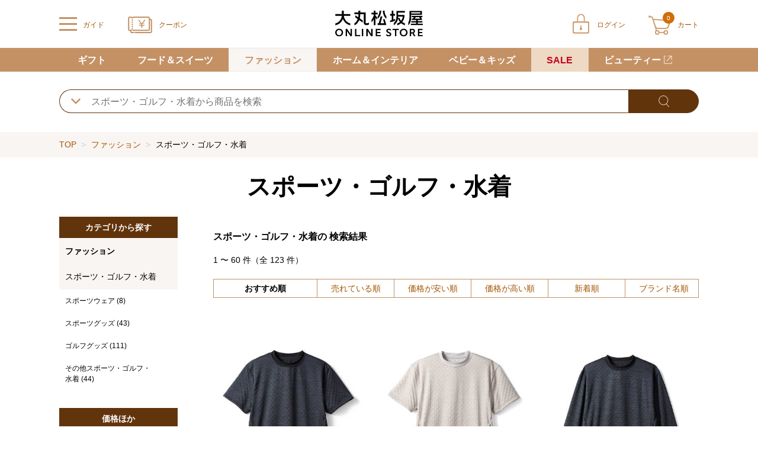

--- FILE ---
content_type: text/html;charset=UTF-8
request_url: https://www.daimaru-matsuzakaya.jp/fashion/021/
body_size: 16544
content:
<!doctype html>
<html lang="ja">
<head>



 




<!--01_PL-->
<meta charset="utf-8">
<title>スポーツ・ゴルフ・水着｜ファッション｜大丸松坂屋オンラインストア【公式通販】</title>
<meta name="description" content="スポーツ・ゴルフ・水着/ファッションは大丸松坂屋オンラインストアで！人気商品やおすすめのギフト商品を、価格、ブランド、人気ランキングなどからお探しいただけます。楽天ペイ、paypayほか、お支払い方法もいろいろ！">
<meta name="keywords" content="大丸松坂屋オンラインストア">
<meta name="viewport" content="width=device-width,initial-scale=1.0,minimum-scale=1.0">
<meta name="format-detection" content="telephone=no">

<link rel="canonical" href="https://www.daimaru-matsuzakaya.jp/fashion/021/">
<link rel="shortcut icon" href="/excludes/DMO/daimaru.ico">
<link rel="apple-touch-icon" href="/excludes/DMO/apple-touch-icon.png">
<meta property="og:site_name" content="大丸松坂屋オンラインストア【公式通販】">
<meta property="og:type" content="website">
<meta property="og:url" content="https://www.daimaru-matsuzakaya.jp/fashion/021/">






<!--98_D-->
<script type="text/javascript">
<!--
  var gtmId = 'GTM-W9M8ZC';
-->
</script>
<noscript>
<iframe src="//www.googletagmanager.com/ns.html?id=GTM-W9M8ZC" height="0" width="0" style="display:none;visibility:hidden"></iframe>
</noscript>
<script type="text/javascript">
<!--
  var userId = '';
-->
</script>
<!-- No125_EC会員番号連携 -->
<script>
<!--
  window.dataLayer = window.dataLayer || [];
  dataLayer.push({
    'user_id': userId
  });
-->
</script>
<!-- GTMタグ全ページ用 -->
<script>
<!--
  (
    function (w, d, s, l, i) {
      w[l] = w[l] || [];
      w[l].push({
        'gtm.start':
          new Date().getTime(), event: 'gtm.js'
      });
      var f = d.getElementsByTagName(s)[0]
      , j = d.createElement(s)
      , dl = l != 'dataLayer' ? '&l=' + l : '';
      j.async = true;
      j.src = '//www.googletagmanager.com/gtm.js?id=' + i + dl; f.parentNode.insertBefore(j, f);
    }
  )
    (window, document, 'script', 'dataLayer', gtmId);
-->
</script>
<!-- End Google Tag Manager -->





<link href="/excludes/DMO/common/css/normalize.css?fv=2026011913" rel="stylesheet">
<link href="/excludes/DMO/common/css/frame.css?fv=2026011913" rel="stylesheet">
<link href="/excludes/DMO/common/css/default.css?fv=2026011913" rel="stylesheet">
<link href="/excludes/DMO/common/lib/cmnModal.css?fv=20210101" rel="stylesheet">
<link href="/excludes/DMO/common/lib/leftmenuModal.css?fv=20210101" rel="stylesheet">
<link href="/excludes/DMO/common/css/common.css?fv=2026011913" rel="stylesheet">
<link href="/excludes/DMO/common/css/form.css?fv=2026011913" rel="stylesheet">
<link href="/excludes/DMO/common/lib/swiper.min.css?fv=20210101" rel="stylesheet">
<link href="/excludes/DMO/common/css/shelves.css?fv=2026011913" rel="stylesheet">

<!-- -->



<script language="javascript" type="text/javascript"><!--
function mk2NoImage(obj){
  if( obj != null ){
    if( obj.className.indexOf('cateimg') != -1 ){
      obj.setAttribute('src','/excludes/DMO/common/img/noimage/mk_noImage_cateimg.jpg');
    } else if( obj.className.indexOf('square_l') != -1 ){
      obj.setAttribute('src','/excludes/DMO/common/img/noimage/mk_noImage_square_l.jpg');
    } else if( obj.className.indexOf('square_m') != -1 ){
      obj.setAttribute('src','/excludes/DMO/common/img/noimage/mk_noImage_square_m.jpg');
    } else {
      obj.setAttribute('src','/excludes/DMO/common/img/noimage/mk_noImage_square_m.jpg');
    }
  }
}
--></script>

<!-- SEO_02 Def -->


<script type="text/javascript">
<!--
  var strNaviRtgParam = 'https://bvr.ast.snva.jp/beaver.js?reco_k=ljpY2jV80B52S&reco_sna_host=r3.snva.jp&serial=3f775ccd-6f68-4ce2-8a5e-8739c89a4d3f';
-->
</script>
<script type="text/javascript">
  (function() {
    var s = document.createElement('script');
    s.type = 'text/javascript';
    s.async = true;
    s.src = strNaviRtgParam;
    var x = document.getElementsByTagName('script')[0];
    window.recoConstructer = function (data) {
      window._sna_dam = window._sna_dam || [];
      if (window.__snahost != null) {
        window._sna_dam.push(['reco:snaHost', window.__snahost]);
      }
      window._sna_dam.push(["reco:recoConstructerArgs", data]);
    };
    window.apiSetCtr = function (item_code, tmpl, link, k) {
      if (window.__snahost != null) {
        window._sna_dam.push(['reco:snaHost', window.__snahost]);
      }
      window._sna_dam.push(["reco:apiSetCtrArgs", {
        itemCode: item_code,
        tmpl: tmpl,
        link: link.href
      }]);
    };
    x.parentNode.insertBefore(s, x);
  })();
  var _sna_dam = _sna_dam || [];
</script>




</head>
<body>

<!--03_D-->
<script type="application/ld+json">
{
  "@context": "https://schema.org",
  "@type": "BreadcrumbList",
  "itemListElement": [
{
      "@type": "ListItem",
      "position": 1,
      "name": "TOP"
      ,"item": "https://www.daimaru-matsuzakaya.jp/"
    },
    {
      "@type": "ListItem",
      "position": 2,
      "name": "ファッション"
      ,"item": "https://www.daimaru-matsuzakaya.jp/fashion/"
    }
  ,{
      "@type": "ListItem",
      "position": 3,
      "name": "スポーツ・ゴルフ・水着"
      ,"item": "https://www.daimaru-matsuzakaya.jp/fashion/021/"
    }
  
  
  
  
  
  
  ]
}
</script>



  <div id="fwCms_wrapper">
    <div class="fwCms_box frame_HD" frame_id="HD">

<header class="header MK3PFRDH010_01" data-url-info="/sorry/systemerror.html">
  
  <div class="header_main">
    
    <div class="header_left">
      
      
      
      
      <input type="checkbox" id="header_menu_check" click_url="/common/globalPoint">
      
      
      <label class="header_menu_btn" for="header_menu_check">
        <span class="line">
          <span>
          </span>
          <span>
          </span>
          <span>
          </span>
        </span>
        <span class="text">
          ガイド
        </span>
      </label>
      
      
      <div class="header_menu_overlay">
      </div>
      <div class="header_menu">
        <p class="header_menu_close_btn_bg">
          <label class="header_menu_close_btn" for="header_menu_check">
            <span class="icon">
            </span>
            <span class="text biege01">
              閉じる
            </span>
          </label>
        </p>
        <nav>
          
          <ul class="header_menu_box01 font14_16">
            <li>
              <a class="white01" target="_blank" rel="noopener noreferrer" title="" href="https://daimaru-matsuzakaya.zendesk.com/hc/ja">
                ご利用ガイド
              </a>
            </li>
            <li>
              <a class="white01" target="_blank" rel="noopener noreferrer" title="" href="https://daimaru-matsuzakaya.zendesk.com/hc/ja/articles/12549454595225">
                初めてのお客様へ
              </a>
            </li>
            <li>
              <a class="white01" title="" href="/form/ContactInput">
                お問い合わせ
              </a>
            </li>
          </ul>
          
          
          <dl class="header_menu_box03 font14_16">
            <dt><a class="black01" href="#">商品をカテゴリから探す</a></dt>
            <dd>
              <ul>
                <li><a class="black01" href="/gift/">ギフト</a></li>
                <li><a class="black01" href="/otoriyose/">フード＆スイーツ</a></li>
                <li><a class="black01" href="/fashion/">ファッション</a></li>
                <li><a class="black01" href="/home/">ホーム＆インテリア</a></li>
                <li><a class="black01" href="/baby/">ベビー＆キッズ</a></li>
              </ul>
            </dd>
          </dl>
          
          
          

          
          
          
          
          
          
          
          
<dl class="header_menu_box02 font14">
            <dt>
              <a class="white01 bold01 mk3Login" title="" href="/Login">
                ログイン
              </a>
            </dt>
            <dd>
              <a class="black01" title="" href="/member/MyPage">
                マイページ
              </a>
            </dd>
            <dd>
              <a class="black01" title="" href="/member/CouponGiftInput">
                クーポン
              </a>
            </dd>
            <dd>
              <a class="black01" title="" href="/member/FavoriteList">
                お気に入り
              </a>
            </dd>
            <dd class="end">
              <a class="black01" title="" href="/member/PointCardSelect">
                ポイント
              </a>
            </dd>
          </dl>
          
          
        </nav>
      </div>
      
      <p class="logo">
        <a href="/">
          <img src="/excludes/DMO/common/svg/logo-jpn.svg" width="150" height="44" alt="大丸松坂屋オンラインストア">
        </a>
      </p>
    </div>
    
    
    <ul class="header_nav">
      <li class="coupon">
        <a class="l_biege01" title="" href="/member/CouponGiftInput">
          <span class="icon">

          </span>
          <span class="text">
            クーポン
          </span>
        </a>
      </li>
<li class="login">
        <a class="l_biege01 mk3Login" title="" href="/Login">
          <span class="icon">
          </span>
          <span class="text">
            ログイン
          </span>
        </a>
      </li>

      <li class="cart mk3HeaderCart">
        <a class="l_biege01" title="" href="/order/Cart">
          <span class="icon">
            <span class="num white01">0</span>
          </span>
          <span class="text">
            カート
          </span>
        </a>
        

        
<div class="header_cart_empty">
          <p class="font18 bold01">
            <span>カートに商品が入っていません</span>
          </p>
        </div>
      </li>
    </ul>
    
  </div>
  
  <form method="POST" id="logout" style="display: none;" onsubmit="return true">
    <input type="hidden" name="FormAction" value="logout">
  </form>
  <!--GTM拡張eコマース 2-4 カートからの削除 PCカートトップ -->
<script>
<!--
  var fnArray_item_remove_success = [
    function (obj) {
      var delObj = $(obj).closest('.mk3CartItem');
      var name = delObj.find('.mk3ItemName').text();
      var cmCd = delObj.attr('data-sku-id');
      var price = delObj.find('.mk3Price').attr('data-price');
      var volume = delObj.find('.mk3CartQty').attr('data-qty');
      var brand = delObj.find('.mk3BrandName').text();
      var category = delObj.attr('data-cate-id');
      dataLayer.push({
        'event': 'removeFromCart',
        'ecommerce': {
          'currencyCode': 'JPY',
          'remove': {
            'products': [{
              'name': name,
              'id': cmCd,
              'price': price,
              'brand': brand,
              'category': category,
              'variant': '',
              'quantity': volume
            }]
          }
        }
      });
    }
  ]
-->
</script>
</header>

</div>
    <div class="fwCms_box frame_MH" frame_id="MH"><!-- -->
<div class="MK3PFRDH070_01">
  <div class="mkHiddenArea" style="display:none;">

<script language="javascript" type="text/javascript">
var mkDataNavigation = [


 {"tid":"MAIN_TREE", "pid":"", "clv":"1", "clk":"0001", "cid":"otoriyose", "cnm":"お取り寄せグルメ", "url":"/otoriyose/"}
,
 {"tid":"MAIN_TREE", "pid":"otoriyose", "clv":"2", "clk":"0001-0001", "cid":"otoriyose_001", "cnm":"洋菓子", "url":"/otoriyose/001/"}
,
 {"tid":"MAIN_TREE", "pid":"otoriyose", "clv":"2", "clk":"0001-0002", "cid":"otoriyose_002", "cnm":"和菓子", "url":"/otoriyose/002/"}
,
 {"tid":"MAIN_TREE", "pid":"otoriyose", "clv":"2", "clk":"0001-0003", "cid":"otoriyose_003", "cnm":"ワイン・シャンパン", "url":"/otoriyose/003/"}
,
 {"tid":"MAIN_TREE", "pid":"otoriyose", "clv":"2", "clk":"0001-0004", "cid":"otoriyose_004", "cnm":"ビール・ウイスキー・洋酒", "url":"/otoriyose/004/"}
,
 {"tid":"MAIN_TREE", "pid":"otoriyose", "clv":"2", "clk":"0001-0005", "cid":"otoriyose_005", "cnm":"日本酒・焼酎", "url":"/otoriyose/005/"}
,
 {"tid":"MAIN_TREE", "pid":"otoriyose", "clv":"2", "clk":"0001-0006", "cid":"otoriyose_006", "cnm":"佃煮・漬物・梅干", "url":"/otoriyose/006/"}
,
 {"tid":"MAIN_TREE", "pid":"otoriyose", "clv":"2", "clk":"0001-0007", "cid":"otoriyose_007", "cnm":"海苔・乾物・汁物", "url":"/otoriyose/007/"}
,
 {"tid":"MAIN_TREE", "pid":"otoriyose", "clv":"2", "clk":"0001-0008", "cid":"otoriyose_008", "cnm":"米・穀類・餅", "url":"/otoriyose/008/"}
,
 {"tid":"MAIN_TREE", "pid":"otoriyose", "clv":"2", "clk":"0001-0009", "cid":"otoriyose_009", "cnm":"缶詰・瓶詰・ジャム・はちみつ", "url":"/otoriyose/009/"}
,
 {"tid":"MAIN_TREE", "pid":"otoriyose", "clv":"2", "clk":"0001-0010", "cid":"otoriyose_010", "cnm":"精肉・ハム・ソーセージ", "url":"/otoriyose/010/"}
,
 {"tid":"MAIN_TREE", "pid":"otoriyose", "clv":"2", "clk":"0001-0011", "cid":"otoriyose_011", "cnm":"魚介・塩干・海産物", "url":"/otoriyose/011/"}
,
 {"tid":"MAIN_TREE", "pid":"otoriyose", "clv":"2", "clk":"0001-0012", "cid":"otoriyose_012", "cnm":"惣菜・弁当・鍋", "url":"/otoriyose/012/"}
,
 {"tid":"MAIN_TREE", "pid":"otoriyose", "clv":"2", "clk":"0001-0013", "cid":"otoriyose_013", "cnm":"コーヒー・紅茶・日本茶・ドリンク", "url":"/otoriyose/013/"}
,
 {"tid":"MAIN_TREE", "pid":"otoriyose", "clv":"2", "clk":"0001-0014", "cid":"otoriyose_014", "cnm":"パン・グラノーラ", "url":"/otoriyose/014/"}
,
 {"tid":"MAIN_TREE", "pid":"otoriyose", "clv":"2", "clk":"0001-0015", "cid":"otoriyose_015", "cnm":"チーズ・乳製品・冷凍食品", "url":"/otoriyose/015/"}
,
 {"tid":"MAIN_TREE", "pid":"otoriyose", "clv":"2", "clk":"0001-0016", "cid":"otoriyose_016", "cnm":"フルーツ・野菜", "url":"/otoriyose/016/"}
,
 {"tid":"MAIN_TREE", "pid":"otoriyose", "clv":"2", "clk":"0001-0017", "cid":"otoriyose_017", "cnm":"麺類・レトルト食品", "url":"/otoriyose/017/"}
,
 {"tid":"MAIN_TREE", "pid":"otoriyose", "clv":"2", "clk":"0001-0018", "cid":"otoriyose_018", "cnm":"調味料・ドレッシング・オイル", "url":"/otoriyose/018/"}
,
 {"tid":"MAIN_TREE", "pid":"otoriyose", "clv":"2", "clk":"0001-0019", "cid":"otoriyose_019", "cnm":"美容・健康食品", "url":"/otoriyose/019/"}
,
 {"tid":"MAIN_TREE", "pid":"otoriyose", "clv":"2", "clk":"0001-0020", "cid":"otoriyose_020", "cnm":"保存食・非常食", "url":"/otoriyose/020/"}
,
 {"tid":"MAIN_TREE", "pid":"otoriyose", "clv":"2", "clk":"0001-0021", "cid":"otoriyose_021", "cnm":"頒布会", "url":"/otoriyose/021/"}
,
 {"tid":"MAIN_TREE", "pid":"otoriyose", "clv":"2", "clk":"0001-0024", "cid":"otoriyose_024", "cnm":"その他フード・スイーツ", "url":"/otoriyose/024/"}
,
 {"tid":"MAIN_TREE", "pid":"", "clv":"1", "clk":"0002", "cid":"fashion", "cnm":"ファッション", "url":"/fashion/"}
,
 {"tid":"MAIN_TREE", "pid":"fashion", "clv":"2", "clk":"0002-0001", "cid":"fashion_001", "cnm":"トップス", "url":"/fashion/001/"}
,
 {"tid":"MAIN_TREE", "pid":"fashion", "clv":"2", "clk":"0002-0002", "cid":"fashion_002", "cnm":"ジャケット", "url":"/fashion/002/"}
,
 {"tid":"MAIN_TREE", "pid":"fashion", "clv":"2", "clk":"0002-0004", "cid":"fashion_004", "cnm":"パンツ", "url":"/fashion/004/"}
,
 {"tid":"MAIN_TREE", "pid":"fashion", "clv":"2", "clk":"0002-0005", "cid":"fashion_005", "cnm":"オールインワン・サロペット", "url":"/fashion/005/"}
,
 {"tid":"MAIN_TREE", "pid":"fashion", "clv":"2", "clk":"0002-0006", "cid":"fashion_006", "cnm":"スカート", "url":"/fashion/006/"}
,
 {"tid":"MAIN_TREE", "pid":"fashion", "clv":"2", "clk":"0002-0007", "cid":"fashion_007", "cnm":"ワンピース・チュニック", "url":"/fashion/007/"}
,
 {"tid":"MAIN_TREE", "pid":"fashion", "clv":"2", "clk":"0002-0009", "cid":"fashion_009", "cnm":"フォーマルウェア", "url":"/fashion/009/"}
,
 {"tid":"MAIN_TREE", "pid":"fashion", "clv":"2", "clk":"0002-0010", "cid":"fashion_010", "cnm":"バッグ", "url":"/fashion/010/"}
,
 {"tid":"MAIN_TREE", "pid":"fashion", "clv":"2", "clk":"0002-0011", "cid":"fashion_011", "cnm":"シューズ", "url":"/fashion/011/"}
,
 {"tid":"MAIN_TREE", "pid":"fashion", "clv":"2", "clk":"0002-0012", "cid":"fashion_012", "cnm":"ファッション雑貨", "url":"/fashion/012/"}
,
 {"tid":"MAIN_TREE", "pid":"fashion", "clv":"2", "clk":"0002-0013", "cid":"fashion_013", "cnm":"アクセサリー", "url":"/fashion/013/"}
,
 {"tid":"MAIN_TREE", "pid":"fashion", "clv":"2", "clk":"0002-0014", "cid":"fashion_014", "cnm":"時計", "url":"/fashion/014/"}
,
 {"tid":"MAIN_TREE", "pid":"fashion", "clv":"2", "clk":"0002-0015", "cid":"fashion_015", "cnm":"傘・レインコート", "url":"/fashion/015/"}
,
 {"tid":"MAIN_TREE", "pid":"fashion", "clv":"2", "clk":"0002-0016", "cid":"fashion_016", "cnm":"財布・小物", "url":"/fashion/016/"}
,
 {"tid":"MAIN_TREE", "pid":"fashion", "clv":"2", "clk":"0002-0017", "cid":"fashion_017", "cnm":"ステーショナリー", "url":"/fashion/017/"}
,
 {"tid":"MAIN_TREE", "pid":"fashion", "clv":"2", "clk":"0002-0018", "cid":"fashion_018", "cnm":"帽子", "url":"/fashion/018/"}
,
 {"tid":"MAIN_TREE", "pid":"fashion", "clv":"2", "clk":"0002-0019", "cid":"fashion_019", "cnm":"インナーウェア・ルームウェア", "url":"/fashion/019/"}
,
 {"tid":"MAIN_TREE", "pid":"fashion", "clv":"2", "clk":"0002-0020", "cid":"fashion_020", "cnm":"靴下・ストッキング", "url":"/fashion/020/"}
,
 {"tid":"MAIN_TREE", "pid":"fashion", "clv":"2", "clk":"0002-0021", "cid":"fashion_021", "cnm":"スポーツ・ゴルフ・水着", "url":"/fashion/021/"}
,
 {"tid":"MAIN_TREE", "pid":"fashion", "clv":"2", "clk":"0002-0022", "cid":"fashion_022", "cnm":"着物・浴衣・和装小物", "url":"/fashion/022/"}
,
 {"tid":"MAIN_TREE", "pid":"fashion", "clv":"2", "clk":"0002-0023", "cid":"fashion_023", "cnm":"ビューティ＆ヘルス", "url":"/fashion/023/"}
,
 {"tid":"MAIN_TREE", "pid":"fashion", "clv":"2", "clk":"0002-0025", "cid":"fashion_025", "cnm":"その他ファッション", "url":"/fashion/025/"}
,
 {"tid":"MAIN_TREE", "pid":"", "clv":"1", "clk":"0003", "cid":"home", "cnm":"ホーム＆インテリア", "url":"/home/"}
,
 {"tid":"MAIN_TREE", "pid":"home", "clv":"2", "clk":"0003-0001", "cid":"home_001", "cnm":"洋食器", "url":"/home/001/"}
,
 {"tid":"MAIN_TREE", "pid":"home", "clv":"2", "clk":"0003-0002", "cid":"home_002", "cnm":"和食器", "url":"/home/002/"}
,
 {"tid":"MAIN_TREE", "pid":"home", "clv":"2", "clk":"0003-0003", "cid":"home_003", "cnm":"キッチン用品・調理器具", "url":"/home/003/"}
,
 {"tid":"MAIN_TREE", "pid":"home", "clv":"2", "clk":"0003-0004", "cid":"home_004", "cnm":"タオル・バス・トイレタリー", "url":"/home/004/"}
,
 {"tid":"MAIN_TREE", "pid":"home", "clv":"2", "clk":"0003-0005", "cid":"home_005", "cnm":"寝具", "url":"/home/005/"}
,
 {"tid":"MAIN_TREE", "pid":"home", "clv":"2", "clk":"0003-0006", "cid":"home_006", "cnm":"フラワー", "url":"/home/006/"}
,
 {"tid":"MAIN_TREE", "pid":"home", "clv":"2", "clk":"0003-0007", "cid":"home_007", "cnm":"スリッパ・クッション・カーテン", "url":"/home/007/"}
,
 {"tid":"MAIN_TREE", "pid":"home", "clv":"2", "clk":"0003-0008", "cid":"home_008", "cnm":"インテリア雑貨", "url":"/home/008/"}
,
 {"tid":"MAIN_TREE", "pid":"home", "clv":"2", "clk":"0003-0009", "cid":"home_009", "cnm":"家具・収納用品", "url":"/home/009/"}
,
 {"tid":"MAIN_TREE", "pid":"home", "clv":"2", "clk":"0003-0010", "cid":"home_010", "cnm":"家電", "url":"/home/010/"}
,
 {"tid":"MAIN_TREE", "pid":"home", "clv":"2", "clk":"0003-0011", "cid":"home_011", "cnm":"線香・仏具", "url":"/home/011/"}
,
 {"tid":"MAIN_TREE", "pid":"home", "clv":"2", "clk":"0003-0012", "cid":"home_012", "cnm":"ステーショナリー", "url":"/home/012/"}
,
 {"tid":"MAIN_TREE", "pid":"home", "clv":"2", "clk":"0003-0013", "cid":"home_013", "cnm":"ペット用品", "url":"/home/013/"}
,
 {"tid":"MAIN_TREE", "pid":"home", "clv":"2", "clk":"0003-0014", "cid":"home_014", "cnm":"節句人形", "url":"/home/014/"}
,
 {"tid":"MAIN_TREE", "pid":"home", "clv":"2", "clk":"0003-0015", "cid":"home_015", "cnm":"アート", "url":"/home/015/"}
,
 {"tid":"MAIN_TREE", "pid":"home", "clv":"2", "clk":"0003-0016", "cid":"home_016", "cnm":"ホビー", "url":"/home/016/"}
,
 {"tid":"MAIN_TREE", "pid":"home", "clv":"2", "clk":"0003-0017", "cid":"home_017", "cnm":"介護用品", "url":"/home/017/"}
,
 {"tid":"MAIN_TREE", "pid":"home", "clv":"2", "clk":"0003-0018", "cid":"home_018", "cnm":"防災・防犯用品", "url":"/home/018/"}
,
 {"tid":"MAIN_TREE", "pid":"home", "clv":"2", "clk":"0003-0019", "cid":"home_019", "cnm":"カタログギフト", "url":"/home/019/"}
,
 {"tid":"MAIN_TREE", "pid":"home", "clv":"2", "clk":"0003-0020", "cid":"home_020", "cnm":"ビューティ＆ヘルス", "url":"/home/020/"}
,
 {"tid":"MAIN_TREE", "pid":"home", "clv":"2", "clk":"0003-0022", "cid":"home_022", "cnm":"その他ホーム＆インテリア", "url":"/home/022/"}
,
 {"tid":"MAIN_TREE", "pid":"", "clv":"1", "clk":"0004", "cid":"baby", "cnm":"ベビー＆キッズ", "url":"/baby/"}
,
 {"tid":"MAIN_TREE", "pid":"baby", "clv":"2", "clk":"0004-0001", "cid":"baby_001", "cnm":"ベビーウェア・雑貨", "url":"/baby/001/"}
,
 {"tid":"MAIN_TREE", "pid":"baby", "clv":"2", "clk":"0004-0002", "cid":"baby_002", "cnm":"ベビーカー・チャイルドシート", "url":"/baby/002/"}
,
 {"tid":"MAIN_TREE", "pid":"baby", "clv":"2", "clk":"0004-0003", "cid":"baby_003", "cnm":"ベビーベッド・寝具", "url":"/baby/003/"}
,
 {"tid":"MAIN_TREE", "pid":"baby", "clv":"2", "clk":"0004-0004", "cid":"baby_004", "cnm":"おもちゃ・知育玩具", "url":"/baby/004/"}
,
 {"tid":"MAIN_TREE", "pid":"baby", "clv":"2", "clk":"0004-0005", "cid":"baby_005", "cnm":"キッズウェア（女の子）", "url":"/baby/005/"}
,
 {"tid":"MAIN_TREE", "pid":"baby", "clv":"2", "clk":"0004-0006", "cid":"baby_006", "cnm":"キッズウェア（男の子）", "url":"/baby/006/"}
,
 {"tid":"MAIN_TREE", "pid":"baby", "clv":"2", "clk":"0004-0007", "cid":"baby_007", "cnm":"キッズ雑貨", "url":"/baby/007/"}
,
 {"tid":"MAIN_TREE", "pid":"baby", "clv":"2", "clk":"0004-0008", "cid":"baby_008", "cnm":"家具・寝具", "url":"/baby/008/"}
,
 {"tid":"MAIN_TREE", "pid":"baby", "clv":"2", "clk":"0004-0009", "cid":"baby_009", "cnm":"入園・入学準備", "url":"/baby/009/"}
,
 {"tid":"MAIN_TREE", "pid":"baby", "clv":"2", "clk":"0004-0010", "cid":"baby_010", "cnm":"ランドセル", "url":"/baby/010/"}
,
 {"tid":"MAIN_TREE", "pid":"baby", "clv":"2", "clk":"0004-0011", "cid":"baby_011", "cnm":"節句人形", "url":"/baby/011/"}
];
var mkDataBaseTreeId = 'MAIN_TREE'
  , mkDataBaseCateLv = '2'
  , mkDataBaseCateLk = '0002-0021'
  , mkDataBaseCateId = 'fashion_021'
;
</script>

  </div>
  <div class="global-nav-sp">
    <div class="swiper-container">
      <div class="swiper-wrapper font14_16 bold01">

        <div class="swiper-slide mkNaviBlockSp" navi_pid="gift"><a class="l_white01 mkNaviLink" cid="gift" clk="0001" title="" href="/gift/">ギフト</a></div>
        <div class="swiper-slide mkNaviBlockSp" navi_pid="otoriyose"><a class="l_white01 mkNaviLink" title="" href="">フード＆スイーツ</a></div>
        <div class="swiper-slide mkNaviBlockSp" navi_pid="fashion"><a class="l_white01 mkNaviLink" title="" href="">ファッション</a></div>
        <div class="swiper-slide mkNaviBlockSp" navi_pid="home"><a class="l_white01 mkNaviLink" title="" href="">ホーム＆インテリア</a></div>
        <div class="swiper-slide mkNaviBlockSp" navi_pid="baby"><a class="l_white01 mkNaviLink" title="" href="">ベビー＆キッズ</a></div>
        <div class="swiper-slide sale mkNaviBlockSp" navi_pid="sale"><a class="l_red01 mkNaviLink" cid="sale" clk="0011" title="" href="/sale/">SALE</a></div>

        <div class="swiper-slide mkNaviBlockSp" navi_pid="beauty"><a class="l_white01 blank01 mkNaviLink" target="_blank" title="" href="https://depaco.daimaru-matsuzakaya.jp/shop/c/c0/">ビューティー</a></div>

      </div>
      <div class="swiper-button-next"></div>
      <div class="swiper-button-prev"></div>
    </div>
  </div>
  <div class="global-nav-pc">
    <div class="global-nav-container">
      <div class="global-nav-wrapper">

        <div class="menu-list mkNaviBlock" navi_pid="gift"><a class="l_white01 font14_16 bold01 mkNaviLink" cid="gift" clk="0001" title="" href="/gift/">ギフト</a>
          <div class="megamenu0 megamenu-content">
            <!-- gift -->
            <div class="megamenu-content-category gift mkNaviChild">
              <div class="gnav-category">
                <p class="category-title font18 bold01">お返し・内祝い</p>
                <ul class="mt15 font16">
                  <li><a title="" href="/gift/syussan-u/">出産内祝い</a></li>
                  <li><a title="" href="/gift/kekkon-u/">結婚内祝い</a></li>
                  <li><a title="" href="/gift/okoden/">お香典返し・弔事</a></li>
                  <li><a title="" href="/gift/kaiki-u/">快気祝い</a></li>
                  <li><a title="" href="/gift/sinchiku-u/">新築・引越し内祝い</a></li>
                  <li><a title="" href="/gift/nyuugaku-u/">入学内祝い</a></li>
                  <li><a title="" href="/gift/sekku-u/">初節句内祝い</a></li>
                  <li><a title="" href="/gift/shichigosan-u/">七五三内祝い</a></li>
                  <li><a title="" href="/gift/seijin-u/">成人内祝い</a></li>
                </ul>
              </div>
              <div class="gnav-category">
                <p class="category-title font18 bold01">お祝い</p>
                <ul class="mt15 font16">
                  <li><a title="" href="/gift/syussan-o/">出産お祝い</a></li>
                  <li><a title="" href="/gift/kekkon-o/">結婚お祝い</a></li>
                  <li><a title="" href="/gift/sinchiku-o/">新築・引越しお祝い</a></li>
                  <li><a title="" href="/gift/taisyoku-o/">昇進・退職お祝い</a></li>
                  <li><a title="" href="/gift/gaju-o/">長寿のお祝い</a></li>
                </ul>
              </div>
              <div class="gnav-category">
                <p class="category-title font18 bold01">定番ギフト</p>
                <ul class="mt15 font16">
                  <li><a title="" href="/gift/cataloggift/">カタログギフト</a></li>
                  <li><a title="" href="/gift/towelgift/">タオルギフト</a></li>
                  <li><a title="" href="/gift/petitgift/">プチギフト</a></li>
                </ul>
              </div>
            </div>
          </div>
        </div>

        <div class="menu-list mkNaviBlock" navi_pid="otoriyose"><a class="l_white01 font14_16 bold01 mkNaviLink" title="" href="">フード＆スイーツ</a>
          <div class="megamenu1 megamenu-content">
            <!-- Food&Sweets -->
            <div class="megamenu-content-category mkNaviChild">
            </div>
          </div>
        </div>
        <div class="menu-list mkNaviBlock" navi_pid="fashion"><a class="l_white01 font14_16 bold01 mkNaviLink" title="" href="">ファッション</a>
          <div class="megamenu3 megamenu-content">
            <!-- Fashion -->
            <div class="megamenu-content-category mkNaviChild">
            </div>
          </div>
        </div>
        <div class="menu-list mkNaviBlock" navi_pid="home"><a class="l_white01 font14_16 bold01 mkNaviLink" title="" href="">ホーム＆インテリア</a>
          <div class="megamenu4 megamenu-content">
            <!-- Home&Interior -->
            <div class="megamenu-content-category mkNaviChild">
            </div>
          </div>
        </div>
        <div class="menu-list mkNaviBlock" navi_pid="baby"><a class="l_white01 font14_16 bold01 mkNaviLink" title="" href="">ベビー＆キッズ</a>
          <div class="megamenu5 megamenu-content">
            <!-- Baby&Kids -->
            <div class="megamenu-content-category mkNaviChild">
            </div>
          </div>
        </div>
        <div class="menu-list sale mkNaviBlock" navi_pid="sale"><a class="l_red01 font14_16 bold01 mkNaviLink" cid="sale" clk="0011" title="" href="/sale/">SALE</a></div>

        <div class="menu-list mkNaviBlock" navi_pid="beauty"><a target="_blank" class="l_white01 font14_16 bold01 blank01 mkNaviLink" title="" href="https://depaco.daimaru-matsuzakaya.jp/shop/c/c0/">ビューティー</a></div>
      </div>
    </div>
  </div>
  <div class="area-search-outer">
    <!-- サジェスト用のタグの読み込み -->
    <link rel="stylesheet" href="/excludes/DMO/common/css/suggest/suggest_pc.css?">
    <link rel="stylesheet" href="/excludes/DMO/common/css/suggest/suggest_mobile.css?">
    <link rel="stylesheet" href="/excludes/DMO/common/css/suggest/suggest_common.css?">
    <!-- 本番 -->
    <script src="https://daimaru-matsuzakaya-f-s.snva.jp/~daimaru_matsuzakaya/?action=template&amp;name=suggest_v3_tags&amp;out=html_append" charset="utf-8"></script>
    <form action="/Search.html" class="font12_16 mt20_30 area-search">
      <div class="select-outer narrow-scrollbar narrow-scrollbar">
        
        <select class="select-inner mk3Cate" current-cate="fashion_021">
          <option value="">全てのカテゴリ</option>
          
          <option value="dm" level="1" src-flg="1">大丸松坂屋セレクト</option>
          <option value="gift" level="1" src-flg="1">ギフト</option>
          <option value="otoriyose" level="1" src-flg="1">お取り寄せグルメ</option>
          <option value="fashion" level="1" src-flg="1">ファッション</option>
          <option value="fashion_021" level="2" src-flg="0">スポーツ・ゴルフ・水着</option>
          <option value="home" level="1" src-flg="1">ホーム＆インテリア</option>
          <option value="baby" level="1" src-flg="1">ベビー＆キッズ</option>
          <option value="special" level="1" src-flg="1">特集</option>
          <option value="valentine" level="1" src-flg="1">【2026】バレンタイン チョコレート特集</option>
          <option value="bestselection-aw" level="1" src-flg="1">ベストセレクション（秋冬）</option>
        </select>
      </div>
      <input type="text" class="area-search-input mk3Keyword" value="" placeholder="スポーツ・ゴルフ・水着から商品を検索" style="display:block;" autocomplete="off">
      <input type="submit" class="submit btn area-search-submit mk3HeaderSearch" data-action-url="" click_url="/Search.html" title="" style="display: block;float: unset;" href="">
    </form>
  </div>
</div>

<!-- -->


<!-- -->


<div class="breadcrumb font12_14 clearfix MK3PFRDH060_01" crnt_cate_id="fashion_021" crnt_cate_nm="スポーツ・ゴルフ・水着" crnt_alias_url="/fashion/021/" crnt_cate_link_flg="">
  <div class="breadcrumb-inner">
    <div class="breadcrumb-inner-over">
    
      <a fw_from="sv" href="/">TOP</a>
      <a fw_from="sv" href="/fashion/">ファッション</a>
      <span fw_from="sv">スポーツ・ゴルフ・水着</span>
    
    </div>
  </div>
</div>





<!--100_11 DEF-->
<div class="MK3PFRPI100_11">
<h1 class="pagetitle font30_40 mincho bold01 mkTitle">
  <span class="mkTitleCateNm" style="display: inline-block;">スポーツ・ゴルフ・水着</span>


</h1>
</div>




</div>
    <div class="mainArea layoutType3 clearfix">
      <div class="fwCms_box frame_MT" frame_id="MT">


<!--100_02 DEF-->




<!-- -->










<!--100_03 DEF-->




</div>
      <div class="fwCms_box frame_MB" frame_id="MB"><!-- -->
<div class="product_list_cpnt MK3PFRDL010_01">
  <!-- area-narrow-down-keywords -->
  <div class="area-narrow-down-keywords mt20">
    <div class="narrow-down-keywords font12_14">

    </div>
  </div>
  <!-- product_list_heading -->
  <div class="product_list_heading">
    <p class="font16 bold01 mt15">
      <span>スポーツ・ゴルフ・水着の</span>

<span>検索結果</span>
    </p>
  </div>
  <!-- product_list_pagecount -->
  <div class="product_list_pagecount">
    <p class="font12_14 mt15">
      <span>
        <span>1</span>
        〜
        <span>60</span>
        件（全
        <span>123</span>
        件）
      </span>
    </p>
  </div>
  <!-- product_list_sort -->
  <!-- common.jsのページ読み込み直後#へ自動位置調整をご使用ください -->
  <div id="product_list_sort" class="swiper-container product_list_sort">
    <div class="swiper-wrapper font12_14">

<div  class="swiper-slide active">
<span class="black01 bold01">おすすめ順</span>

      </div>
<div  class="swiper-slide ">

<a class="l_biege01" title="" href="/fashion/021/?limit=1&sort=1">売れている順</a>
      </div>
<div  class="swiper-slide ">

<a class="l_biege01" title="" href="/fashion/021/?limit=1&sort=2">価格が安い順</a>
      </div>
<div  class="swiper-slide ">

<a class="l_biege01" title="" href="/fashion/021/?limit=1&sort=3">価格が高い順</a>
      </div>
<div  class="swiper-slide ">

<a class="l_biege01" title="" href="/fashion/021/?limit=1&sort=4">新着順</a>
      </div>
<div  class="swiper-slide ">

<a class="l_biege01" title="" href="/fashion/021/?limit=1&sort=5">ブランド名順</a>
      </div>
    </div>
    <div class="swiper-button-next">
    </div>
    <div class="swiper-button-prev">
    </div>
  </div>
  <!-- product_list -->
  <div class="product_list">
    <!--商品アイテム01 -->

<div  class="product_list_item mt30_40 mkspProd ">
      <ul class="mkspIcon">



      </ul>
      <a class="mk3DetailUrl mkspLink" title="" target="_top" href="/Item?prod=86515055&sku=86515055&cate=fashion_021">
        <div class="mt5">
          <img alt="リカバリーウェアＰＬＵＳ　ショートスリーブ（杢グレー）" onerror="mk2NoImage(this);"  data-src="/ito/img_public/prod/865150/86515055/86515055/IMG_PATH_M/pc/86515055_1.jpg"  class="mk3ProdImg mkspImg lazyload">
        </div>
        <div class="product_list_item_detail">
          <div class="item_brand l_biege01 mt5_10">
            <span class="font12_14 leader mkspBrand">＜コラントッテ＞ＲＥＳＮＯ　ＭＡＧＮＥ</span>
          </div>
          <div class="item_name mt5">
          <h3>
            <span class="font14_16 leader mkspProdnm">リカバリーウェアＰＬＵＳ　ショートスリーブ（杢グレー）</span>
            </h3>
          </div>
          <div class="item_price mt5 mkspPrice">
            <span  class="price font14_16 bold01 ">
              税込
              
              <span>9,900</span>
              円
            </span>


          </div>



          <p class="sales-copy1 mt5_10 mkspCopy1">
            <span class="font10_12 bold01 leader"></span>
          </p>
          <p class="sales-copy2 mt5_10 mkspCopy2">
            <span class="font10_12 leader"></span>
          </p>
        </div>
      </a>
      <div class="product_list_item_num">
        <div class="item_code_area">
          <span class="font12_14 mk3DspProdCd mkspDspProdCd">86515055</span>
          <a title="" href="/mypage/updFavoriteitem?sku=86515055" click_url="/mypage/updFavoriteitem?sku=86515055"  class="mk3ProductBtnFavorite ">
            <span class="favorite-icon">
              
<img src="/excludes/DMO/common/svg/ic-heart01.svg" alt="">
              

            </span>
          </a>
        </div>
      </div>
    </div>
<div  class="product_list_item mt30_40 mkspProd ">
      <ul class="mkspIcon">



      </ul>
      <a class="mk3DetailUrl mkspLink" title="" target="_top" href="/Item?prod=86515059&sku=86515059&cate=fashion_021">
        <div class="mt5">
          <img alt="リカバリーウェアＰＬＵＳ　ショートスリーブ（杢ベージュ）" onerror="mk2NoImage(this);"  data-src="/ito/img_public/prod/865150/86515059/86515059/IMG_PATH_M/pc/86515059_1.jpg"  class="mk3ProdImg mkspImg lazyload">
        </div>
        <div class="product_list_item_detail">
          <div class="item_brand l_biege01 mt5_10">
            <span class="font12_14 leader mkspBrand">＜コラントッテ＞ＲＥＳＮＯ　ＭＡＧＮＥ</span>
          </div>
          <div class="item_name mt5">
          <h3>
            <span class="font14_16 leader mkspProdnm">リカバリーウェアＰＬＵＳ　ショートスリーブ（杢ベージュ）</span>
            </h3>
          </div>
          <div class="item_price mt5 mkspPrice">
            <span  class="price font14_16 bold01 ">
              税込
              
              <span>9,900</span>
              円
            </span>


          </div>



          <p class="sales-copy1 mt5_10 mkspCopy1">
            <span class="font10_12 bold01 leader"></span>
          </p>
          <p class="sales-copy2 mt5_10 mkspCopy2">
            <span class="font10_12 leader"></span>
          </p>
        </div>
      </a>
      <div class="product_list_item_num">
        <div class="item_code_area">
          <span class="font12_14 mk3DspProdCd mkspDspProdCd">86515059</span>
          <a title="" href="/mypage/updFavoriteitem?sku=86515059" click_url="/mypage/updFavoriteitem?sku=86515059"  class="mk3ProductBtnFavorite ">
            <span class="favorite-icon">
              
<img src="/excludes/DMO/common/svg/ic-heart01.svg" alt="">
              

            </span>
          </a>
        </div>
      </div>
    </div>
<div  class="product_list_item mt30_40 mkspProd ">
      <ul class="mkspIcon">



      </ul>
      <a class="mk3DetailUrl mkspLink" title="" target="_top" href="/Item?prod=86515063&sku=86515065&cate=fashion_021">
        <div class="mt5">
          <img alt="リカバリーウェアＰＬＵＳ　ロングスリーブ（杢グレー）" onerror="mk2NoImage(this);"  data-src="/ito/img_public/prod/865150/86515065/86515065/IMG_PATH_M/pc/86515065_1.jpg"  class="mk3ProdImg mkspImg lazyload">
        </div>
        <div class="product_list_item_detail">
          <div class="item_brand l_biege01 mt5_10">
            <span class="font12_14 leader mkspBrand">＜コラントッテ＞ＲＥＳＮＯ　ＭＡＧＮＥ</span>
          </div>
          <div class="item_name mt5">
          <h3>
            <span class="font14_16 leader mkspProdnm">リカバリーウェアＰＬＵＳ　ロングスリーブ（杢グレー）</span>
            </h3>
          </div>
          <div class="item_price mt5 mkspPrice">
            <span  class="price font14_16 bold01 ">
              税込
              
              <span>11,000</span>
              円
            </span>


          </div>



          <p class="sales-copy1 mt5_10 mkspCopy1">
            <span class="font10_12 bold01 leader"></span>
          </p>
          <p class="sales-copy2 mt5_10 mkspCopy2">
            <span class="font10_12 leader"></span>
          </p>
        </div>
      </a>
      <div class="product_list_item_num">
        <div class="item_code_area">
          <span class="font12_14 mk3DspProdCd mkspDspProdCd">86515065</span>
          <a title="" href="/mypage/updFavoriteitem?sku=86515065" click_url="/mypage/updFavoriteitem?sku=86515065"  class="mk3ProductBtnFavorite ">
            <span class="favorite-icon">
              
<img src="/excludes/DMO/common/svg/ic-heart01.svg" alt="">
              

            </span>
          </a>
        </div>
      </div>
    </div>
<div  class="product_list_item mt30_40 mkspProd ">
      <ul class="mkspIcon">



      </ul>
      <a class="mk3DetailUrl mkspLink" title="" target="_top" href="/Item?prod=86515067&sku=86515068&cate=fashion_021">
        <div class="mt5">
          <img alt="リカバリーウェアＰＬＵＳ　ロングスリーブ（杢ベージュ）" onerror="mk2NoImage(this);"  data-src="/ito/img_public/prod/865150/86515068/86515068/IMG_PATH_M/pc/86515068_1.jpg"  class="mk3ProdImg mkspImg lazyload">
        </div>
        <div class="product_list_item_detail">
          <div class="item_brand l_biege01 mt5_10">
            <span class="font12_14 leader mkspBrand">＜コラントッテ＞ＲＥＳＮＯ　ＭＡＧＮＥ</span>
          </div>
          <div class="item_name mt5">
          <h3>
            <span class="font14_16 leader mkspProdnm">リカバリーウェアＰＬＵＳ　ロングスリーブ（杢ベージュ）</span>
            </h3>
          </div>
          <div class="item_price mt5 mkspPrice">
            <span  class="price font14_16 bold01 ">
              税込
              
              <span>11,000</span>
              円
            </span>


          </div>



          <p class="sales-copy1 mt5_10 mkspCopy1">
            <span class="font10_12 bold01 leader"></span>
          </p>
          <p class="sales-copy2 mt5_10 mkspCopy2">
            <span class="font10_12 leader"></span>
          </p>
        </div>
      </a>
      <div class="product_list_item_num">
        <div class="item_code_area">
          <span class="font12_14 mk3DspProdCd mkspDspProdCd">86515068</span>
          <a title="" href="/mypage/updFavoriteitem?sku=86515068" click_url="/mypage/updFavoriteitem?sku=86515068"  class="mk3ProductBtnFavorite ">
            <span class="favorite-icon">
              
<img src="/excludes/DMO/common/svg/ic-heart01.svg" alt="">
              

            </span>
          </a>
        </div>
      </div>
    </div>
<div  class="product_list_item mt30_40 mkspProd ">
      <ul class="mkspIcon">



      </ul>
      <a class="mk3DetailUrl mkspLink" title="" target="_top" href="/Item?prod=86515071&sku=86515071&cate=fashion_021">
        <div class="mt5">
          <img alt="リカバリーウェアＰＬＵＳ　ハーフパンツ（杢グレー）" onerror="mk2NoImage(this);"  data-src="/ito/img_public/prod/865150/86515071/86515071/IMG_PATH_M/pc/86515071_1.jpg"  class="mk3ProdImg mkspImg lazyload">
        </div>
        <div class="product_list_item_detail">
          <div class="item_brand l_biege01 mt5_10">
            <span class="font12_14 leader mkspBrand">＜コラントッテ＞ＲＥＳＮＯ　ＭＡＧＮＥ</span>
          </div>
          <div class="item_name mt5">
          <h3>
            <span class="font14_16 leader mkspProdnm">リカバリーウェアＰＬＵＳ　ハーフパンツ（杢グレー）</span>
            </h3>
          </div>
          <div class="item_price mt5 mkspPrice">
            <span  class="price font14_16 bold01 ">
              税込
              
              <span>9,900</span>
              円
            </span>


          </div>



          <p class="sales-copy1 mt5_10 mkspCopy1">
            <span class="font10_12 bold01 leader"></span>
          </p>
          <p class="sales-copy2 mt5_10 mkspCopy2">
            <span class="font10_12 leader"></span>
          </p>
        </div>
      </a>
      <div class="product_list_item_num">
        <div class="item_code_area">
          <span class="font12_14 mk3DspProdCd mkspDspProdCd">86515071</span>
          <a title="" href="/mypage/updFavoriteitem?sku=86515071" click_url="/mypage/updFavoriteitem?sku=86515071"  class="mk3ProductBtnFavorite ">
            <span class="favorite-icon">
              
<img src="/excludes/DMO/common/svg/ic-heart01.svg" alt="">
              

            </span>
          </a>
        </div>
      </div>
    </div>
<div  class="product_list_item mt30_40 mkspProd ">
      <ul class="mkspIcon">



      </ul>
      <a class="mk3DetailUrl mkspLink" title="" target="_top" href="/Item?prod=86515075&sku=86515075&cate=fashion_021">
        <div class="mt5">
          <img alt="リカバリーウェアＰＬＵＳ　ハーフパンツ（杢ベージュ）" onerror="mk2NoImage(this);"  data-src="/ito/img_public/prod/865150/86515075/86515075/IMG_PATH_M/pc/86515075_1.jpg"  class="mk3ProdImg mkspImg lazyload">
        </div>
        <div class="product_list_item_detail">
          <div class="item_brand l_biege01 mt5_10">
            <span class="font12_14 leader mkspBrand">＜コラントッテ＞ＲＥＳＮＯ　ＭＡＧＮＥ</span>
          </div>
          <div class="item_name mt5">
          <h3>
            <span class="font14_16 leader mkspProdnm">リカバリーウェアＰＬＵＳ　ハーフパンツ（杢ベージュ）</span>
            </h3>
          </div>
          <div class="item_price mt5 mkspPrice">
            <span  class="price font14_16 bold01 ">
              税込
              
              <span>9,900</span>
              円
            </span>


          </div>



          <p class="sales-copy1 mt5_10 mkspCopy1">
            <span class="font10_12 bold01 leader"></span>
          </p>
          <p class="sales-copy2 mt5_10 mkspCopy2">
            <span class="font10_12 leader"></span>
          </p>
        </div>
      </a>
      <div class="product_list_item_num">
        <div class="item_code_area">
          <span class="font12_14 mk3DspProdCd mkspDspProdCd">86515075</span>
          <a title="" href="/mypage/updFavoriteitem?sku=86515075" click_url="/mypage/updFavoriteitem?sku=86515075"  class="mk3ProductBtnFavorite ">
            <span class="favorite-icon">
              
<img src="/excludes/DMO/common/svg/ic-heart01.svg" alt="">
              

            </span>
          </a>
        </div>
      </div>
    </div>
<div  class="product_list_item mt30_40 mkspProd ">
      <ul class="mkspIcon">



      </ul>
      <a class="mk3DetailUrl mkspLink" title="" target="_top" href="/Item?prod=86515079&sku=86515079&cate=fashion_021">
        <div class="mt5">
          <img alt="リカバリーウェアＰＬＵＳ　ロングパンツ（杢グレー）" onerror="mk2NoImage(this);"  data-src="/ito/img_public/prod/865150/86515079/86515079/IMG_PATH_M/pc/86515079_1.jpg"  class="mk3ProdImg mkspImg lazyload">
        </div>
        <div class="product_list_item_detail">
          <div class="item_brand l_biege01 mt5_10">
            <span class="font12_14 leader mkspBrand">＜コラントッテ＞ＲＥＳＮＯ　ＭＡＧＮＥ</span>
          </div>
          <div class="item_name mt5">
          <h3>
            <span class="font14_16 leader mkspProdnm">リカバリーウェアＰＬＵＳ　ロングパンツ（杢グレー）</span>
            </h3>
          </div>
          <div class="item_price mt5 mkspPrice">
            <span  class="price font14_16 bold01 ">
              税込
              
              <span>11,000</span>
              円
            </span>


          </div>



          <p class="sales-copy1 mt5_10 mkspCopy1">
            <span class="font10_12 bold01 leader"></span>
          </p>
          <p class="sales-copy2 mt5_10 mkspCopy2">
            <span class="font10_12 leader"></span>
          </p>
        </div>
      </a>
      <div class="product_list_item_num">
        <div class="item_code_area">
          <span class="font12_14 mk3DspProdCd mkspDspProdCd">86515079</span>
          <a title="" href="/mypage/updFavoriteitem?sku=86515079" click_url="/mypage/updFavoriteitem?sku=86515079"  class="mk3ProductBtnFavorite ">
            <span class="favorite-icon">
              
<img src="/excludes/DMO/common/svg/ic-heart01.svg" alt="">
              

            </span>
          </a>
        </div>
      </div>
    </div>
<div  class="product_list_item mt30_40 mkspProd ">
      <ul class="mkspIcon">



      </ul>
      <a class="mk3DetailUrl mkspLink" title="" target="_top" href="/Item?prod=86515083&sku=86515084&cate=fashion_021">
        <div class="mt5">
          <img alt="リカバリーウェアＰＬＵＳ　ロングパンツ（杢ベージュ）" onerror="mk2NoImage(this);"  data-src="/ito/img_public/prod/865150/86515084/86515084/IMG_PATH_M/pc/86515084_1.jpg"  class="mk3ProdImg mkspImg lazyload">
        </div>
        <div class="product_list_item_detail">
          <div class="item_brand l_biege01 mt5_10">
            <span class="font12_14 leader mkspBrand">＜コラントッテ＞ＲＥＳＮＯ　ＭＡＧＮＥ</span>
          </div>
          <div class="item_name mt5">
          <h3>
            <span class="font14_16 leader mkspProdnm">リカバリーウェアＰＬＵＳ　ロングパンツ（杢ベージュ）</span>
            </h3>
          </div>
          <div class="item_price mt5 mkspPrice">
            <span  class="price font14_16 bold01 ">
              税込
              
              <span>11,000</span>
              円
            </span>


          </div>



          <p class="sales-copy1 mt5_10 mkspCopy1">
            <span class="font10_12 bold01 leader"></span>
          </p>
          <p class="sales-copy2 mt5_10 mkspCopy2">
            <span class="font10_12 leader"></span>
          </p>
        </div>
      </a>
      <div class="product_list_item_num">
        <div class="item_code_area">
          <span class="font12_14 mk3DspProdCd mkspDspProdCd">86515084</span>
          <a title="" href="/mypage/updFavoriteitem?sku=86515084" click_url="/mypage/updFavoriteitem?sku=86515084"  class="mk3ProductBtnFavorite ">
            <span class="favorite-icon">
              
<img src="/excludes/DMO/common/svg/ic-heart01.svg" alt="">
              

            </span>
          </a>
        </div>
      </div>
    </div>
<div  class="product_list_item mt30_40 mkspProd ">
      <ul class="mkspIcon">



      </ul>
      <a class="mk3DetailUrl mkspLink" title="" target="_top" href="/Item?prod=86515090&sku=86515090&cate=fashion_021">
        <div class="mt5">
          <img alt="ウィルクックトレック" onerror="mk2NoImage(this);"  data-src="/ito/img_public/prod/865150/86515090/86515090/IMG_PATH_M/pc/86515090_1.jpg"  class="mk3ProdImg mkspImg lazyload">
        </div>
        <div class="product_list_item_detail">
          <div class="item_brand l_biege01 mt5_10">
            <span class="font12_14 leader mkspBrand">ウィルクック</span>
          </div>
          <div class="item_name mt5">
          <h3>
            <span class="font14_16 leader mkspProdnm">ウィルクックトレック</span>
            </h3>
          </div>
          <div class="item_price mt5 mkspPrice">
            <span  class="price font14_16 bold01 ">
              税込
              
              <span>29,500</span>
              円
            </span>


          </div>



          <p class="sales-copy1 mt5_10 mkspCopy1">
            <span class="font10_12 bold01 leader"></span>
          </p>
          <p class="sales-copy2 mt5_10 mkspCopy2">
            <span class="font10_12 leader"></span>
          </p>
        </div>
      </a>
      <div class="product_list_item_num">
        <div class="item_code_area">
          <span class="font12_14 mk3DspProdCd mkspDspProdCd">86515090</span>
          <a title="" href="/mypage/updFavoriteitem?sku=86515090" click_url="/mypage/updFavoriteitem?sku=86515090"  class="mk3ProductBtnFavorite ">
            <span class="favorite-icon">
              
<img src="/excludes/DMO/common/svg/ic-heart01.svg" alt="">
              

            </span>
          </a>
        </div>
      </div>
    </div>
<div  class="product_list_item mt30_40 mkspProd ">
      <ul class="mkspIcon">



      </ul>
      <a class="mk3DetailUrl mkspLink" title="" target="_top" href="/Item?prod=91083295&sku=91083295&cate=fashion_021">
        <div class="mt5">
          <img alt="レザレクション　ドライバーヘッドカバー　シルバーグレー" onerror="mk2NoImage(this);"  data-src="/ito/img_public/prod/910832/91083295/91083295/IMG_PATH_M/pc/91083295_1.jpg"  class="mk3ProdImg mkspImg lazyload">
        </div>
        <div class="product_list_item_detail">
          <div class="item_brand l_biege01 mt5_10">
            <span class="font12_14 leader mkspBrand"></span>
          </div>
          <div class="item_name mt5">
          <h3>
            <span class="font14_16 leader mkspProdnm">レザレクション　ドライバーヘッドカバー　シルバーグレー</span>
            </h3>
          </div>
          <div class="item_price mt5 mkspPrice">
            <span  class="price font14_16 bold01 ">
              税込
              
              <span>10,450</span>
              円
            </span>


          </div>

<div class="item_shopname-daimaru mt5_10">
            <span class="font10_12 mkspShop">松坂屋名古屋店</span>
          </div>

          <p class="sales-copy1 mt5_10 mkspCopy1">
            <span class="font10_12 bold01 leader"></span>
          </p>
          <p class="sales-copy2 mt5_10 mkspCopy2">
            <span class="font10_12 leader"></span>
          </p>
        </div>
      </a>
      <div class="product_list_item_num">
        <div class="item_code_area">
          <span class="font12_14 mk3DspProdCd mkspDspProdCd">91083295</span>
          <a title="" href="/mypage/updFavoriteitem?sku=91083295" click_url="/mypage/updFavoriteitem?sku=91083295"  class="mk3ProductBtnFavorite ">
            <span class="favorite-icon">
              
<img src="/excludes/DMO/common/svg/ic-heart01.svg" alt="">
              

            </span>
          </a>
        </div>
      </div>
    </div>
<div  class="product_list_item mt30_40 mkspProd ">
      <ul class="mkspIcon">
<li class="font10_12 bold01">
          <span class="mark_sale">
            SALE
          </span>
        </li>


      </ul>
      <a class="mk3DetailUrl mkspLink" title="" target="_top" href="/Item?prod=86514252&sku=86514252&cate=fashion_021">
        <div class="mt5">
          <img alt="ＫＩＲＡ　ＤＩＡＭＯＮＤ２　ホワイト　" onerror="mk2NoImage(this);"  data-src="/ito/img_public/prod/865142/86514252/86514252/IMG_PATH_M/pc/86514252_1.jpg"  class="mk3ProdImg mkspImg lazyload">
        </div>
        <div class="product_list_item_detail">
          <div class="item_brand l_biege01 mt5_10">
            <span class="font12_14 leader mkspBrand"></span>
          </div>
          <div class="item_name mt5">
          <h3>
            <span class="font14_16 leader mkspProdnm">ＫＩＲＡ　ＤＩＡＭＯＮＤ２　ホワイト　</span>
            </h3>
          </div>
          <div class="item_price mt5 mkspPrice">
            <span  class="price font14_16 bold01 red01">
              税込
              
              <span>6,930</span>
              円
            </span>


          </div>



          <p class="sales-copy1 mt5_10 mkspCopy1">
            <span class="font10_12 bold01 leader"></span>
          </p>
          <p class="sales-copy2 mt5_10 mkspCopy2">
            <span class="font10_12 leader"></span>
          </p>
        </div>
      </a>
      <div class="product_list_item_num">
        <div class="item_code_area">
          <span class="font12_14 mk3DspProdCd mkspDspProdCd">86514252</span>
          <a title="" href="/mypage/updFavoriteitem?sku=86514252" click_url="/mypage/updFavoriteitem?sku=86514252"  class="mk3ProductBtnFavorite ">
            <span class="favorite-icon">
              
<img src="/excludes/DMO/common/svg/ic-heart01.svg" alt="">
              

            </span>
          </a>
        </div>
      </div>
    </div>
<div  class="product_list_item mt30_40 mkspProd ">
      <ul class="mkspIcon">
<li class="font10_12 bold01">
          <span class="mark_sale">
            SALE
          </span>
        </li>


      </ul>
      <a class="mk3DetailUrl mkspLink" title="" target="_top" href="/Item?prod=86514253&sku=86514253&cate=fashion_021">
        <div class="mt5">
          <img alt="ＫＩＲＡ　ＤＩＡＭＯＮＤ２　レッド" onerror="mk2NoImage(this);"  data-src="/ito/img_public/prod/865142/86514253/86514253/IMG_PATH_M/pc/86514253_1.jpg"  class="mk3ProdImg mkspImg lazyload">
        </div>
        <div class="product_list_item_detail">
          <div class="item_brand l_biege01 mt5_10">
            <span class="font12_14 leader mkspBrand"></span>
          </div>
          <div class="item_name mt5">
          <h3>
            <span class="font14_16 leader mkspProdnm">ＫＩＲＡ　ＤＩＡＭＯＮＤ２　レッド</span>
            </h3>
          </div>
          <div class="item_price mt5 mkspPrice">
            <span  class="price font14_16 bold01 red01">
              税込
              
              <span>6,930</span>
              円
            </span>


          </div>



          <p class="sales-copy1 mt5_10 mkspCopy1">
            <span class="font10_12 bold01 leader"></span>
          </p>
          <p class="sales-copy2 mt5_10 mkspCopy2">
            <span class="font10_12 leader"></span>
          </p>
        </div>
      </a>
      <div class="product_list_item_num">
        <div class="item_code_area">
          <span class="font12_14 mk3DspProdCd mkspDspProdCd">86514253</span>
          <a title="" href="/mypage/updFavoriteitem?sku=86514253" click_url="/mypage/updFavoriteitem?sku=86514253"  class="mk3ProductBtnFavorite ">
            <span class="favorite-icon">
              
<img src="/excludes/DMO/common/svg/ic-heart01.svg" alt="">
              

            </span>
          </a>
        </div>
      </div>
    </div>
<div  class="product_list_item mt30_40 mkspProd ">
      <ul class="mkspIcon">
<li class="font10_12 bold01">
          <span class="mark_sale">
            SALE
          </span>
        </li>


      </ul>
      <a class="mk3DetailUrl mkspLink" title="" target="_top" href="/Item?prod=86514254&sku=86514254&cate=fashion_021">
        <div class="mt5">
          <img alt="ＫＩＲＡ　ＤＩＡＭＯＮＤ２　ターコイズ" onerror="mk2NoImage(this);"  data-src="/ito/img_public/prod/865142/86514254/86514254/IMG_PATH_M/pc/86514254_1.jpg"  class="mk3ProdImg mkspImg lazyload">
        </div>
        <div class="product_list_item_detail">
          <div class="item_brand l_biege01 mt5_10">
            <span class="font12_14 leader mkspBrand"></span>
          </div>
          <div class="item_name mt5">
          <h3>
            <span class="font14_16 leader mkspProdnm">ＫＩＲＡ　ＤＩＡＭＯＮＤ２　ターコイズ</span>
            </h3>
          </div>
          <div class="item_price mt5 mkspPrice">
            <span  class="price font14_16 bold01 red01">
              税込
              
              <span>6,930</span>
              円
            </span>


          </div>



          <p class="sales-copy1 mt5_10 mkspCopy1">
            <span class="font10_12 bold01 leader"></span>
          </p>
          <p class="sales-copy2 mt5_10 mkspCopy2">
            <span class="font10_12 leader"></span>
          </p>
        </div>
      </a>
      <div class="product_list_item_num">
        <div class="item_code_area">
          <span class="font12_14 mk3DspProdCd mkspDspProdCd">86514254</span>
          <a title="" href="/mypage/updFavoriteitem?sku=86514254" click_url="/mypage/updFavoriteitem?sku=86514254"  class="mk3ProductBtnFavorite ">
            <span class="favorite-icon">
              
<img src="/excludes/DMO/common/svg/ic-heart01.svg" alt="">
              

            </span>
          </a>
        </div>
      </div>
    </div>
<div  class="product_list_item mt30_40 mkspProd ">
      <ul class="mkspIcon">
<li class="font10_12 bold01">
          <span class="mark_sale">
            SALE
          </span>
        </li>


      </ul>
      <a class="mk3DetailUrl mkspLink" title="" target="_top" href="/Item?prod=86514255&sku=86514255&cate=fashion_021">
        <div class="mt5">
          <img alt="ＫＩＲＡ　ＤＩＡＭＯＮＤ２　イエロー　" onerror="mk2NoImage(this);"  data-src="/ito/img_public/prod/865142/86514255/86514255/IMG_PATH_M/pc/86514255_1.jpg"  class="mk3ProdImg mkspImg lazyload">
        </div>
        <div class="product_list_item_detail">
          <div class="item_brand l_biege01 mt5_10">
            <span class="font12_14 leader mkspBrand"></span>
          </div>
          <div class="item_name mt5">
          <h3>
            <span class="font14_16 leader mkspProdnm">ＫＩＲＡ　ＤＩＡＭＯＮＤ２　イエロー　</span>
            </h3>
          </div>
          <div class="item_price mt5 mkspPrice">
            <span  class="price font14_16 bold01 red01">
              税込
              
              <span>6,930</span>
              円
            </span>


          </div>



          <p class="sales-copy1 mt5_10 mkspCopy1">
            <span class="font10_12 bold01 leader"></span>
          </p>
          <p class="sales-copy2 mt5_10 mkspCopy2">
            <span class="font10_12 leader"></span>
          </p>
        </div>
      </a>
      <div class="product_list_item_num">
        <div class="item_code_area">
          <span class="font12_14 mk3DspProdCd mkspDspProdCd">86514255</span>
          <a title="" href="/mypage/updFavoriteitem?sku=86514255" click_url="/mypage/updFavoriteitem?sku=86514255"  class="mk3ProductBtnFavorite ">
            <span class="favorite-icon">
              
<img src="/excludes/DMO/common/svg/ic-heart01.svg" alt="">
              

            </span>
          </a>
        </div>
      </div>
    </div>
<div  class="product_list_item mt30_40 mkspProd ">
      <ul class="mkspIcon">
<li class="font10_12 bold01">
          <span class="mark_sale">
            SALE
          </span>
        </li>


      </ul>
      <a class="mk3DetailUrl mkspLink" title="" target="_top" href="/Item?prod=86514256&sku=86514256&cate=fashion_021">
        <div class="mt5">
          <img alt="ゼウスインパクト　ホワイト" onerror="mk2NoImage(this);"  data-src="/ito/img_public/prod/865142/86514256/86514256/IMG_PATH_M/pc/86514256_1.jpg"  class="mk3ProdImg mkspImg lazyload">
        </div>
        <div class="product_list_item_detail">
          <div class="item_brand l_biege01 mt5_10">
            <span class="font12_14 leader mkspBrand"></span>
          </div>
          <div class="item_name mt5">
          <h3>
            <span class="font14_16 leader mkspProdnm">ゼウスインパクト　ホワイト</span>
            </h3>
          </div>
          <div class="item_price mt5 mkspPrice">
            <span  class="price font14_16 bold01 red01">
              税込
              
              <span>7,128</span>
              円
            </span>


          </div>



          <p class="sales-copy1 mt5_10 mkspCopy1">
            <span class="font10_12 bold01 leader"></span>
          </p>
          <p class="sales-copy2 mt5_10 mkspCopy2">
            <span class="font10_12 leader"></span>
          </p>
        </div>
      </a>
      <div class="product_list_item_num">
        <div class="item_code_area">
          <span class="font12_14 mk3DspProdCd mkspDspProdCd">86514256</span>
          <a title="" href="/mypage/updFavoriteitem?sku=86514256" click_url="/mypage/updFavoriteitem?sku=86514256"  class="mk3ProductBtnFavorite ">
            <span class="favorite-icon">
              
<img src="/excludes/DMO/common/svg/ic-heart01.svg" alt="">
              

            </span>
          </a>
        </div>
      </div>
    </div>
<div  class="product_list_item mt30_40 mkspProd ">
      <ul class="mkspIcon">
<li class="font10_12 bold01">
          <span class="mark_sale">
            SALE
          </span>
        </li>


      </ul>
      <a class="mk3DetailUrl mkspLink" title="" target="_top" href="/Item?prod=86514257&sku=86514257&cate=fashion_021">
        <div class="mt5">
          <img alt="ゼウスインパクト　イエロー" onerror="mk2NoImage(this);"  data-src="/ito/img_public/prod/865142/86514257/86514257/IMG_PATH_M/pc/86514257_1.jpg"  class="mk3ProdImg mkspImg lazyload">
        </div>
        <div class="product_list_item_detail">
          <div class="item_brand l_biege01 mt5_10">
            <span class="font12_14 leader mkspBrand"></span>
          </div>
          <div class="item_name mt5">
          <h3>
            <span class="font14_16 leader mkspProdnm">ゼウスインパクト　イエロー</span>
            </h3>
          </div>
          <div class="item_price mt5 mkspPrice">
            <span  class="price font14_16 bold01 red01">
              税込
              
              <span>7,128</span>
              円
            </span>


          </div>



          <p class="sales-copy1 mt5_10 mkspCopy1">
            <span class="font10_12 bold01 leader"></span>
          </p>
          <p class="sales-copy2 mt5_10 mkspCopy2">
            <span class="font10_12 leader"></span>
          </p>
        </div>
      </a>
      <div class="product_list_item_num">
        <div class="item_code_area">
          <span class="font12_14 mk3DspProdCd mkspDspProdCd">86514257</span>
          <a title="" href="/mypage/updFavoriteitem?sku=86514257" click_url="/mypage/updFavoriteitem?sku=86514257"  class="mk3ProductBtnFavorite ">
            <span class="favorite-icon">
              
<img src="/excludes/DMO/common/svg/ic-heart01.svg" alt="">
              

            </span>
          </a>
        </div>
      </div>
    </div>
<div  class="product_list_item mt30_40 mkspProd ">
      <ul class="mkspIcon">
<li class="font10_12 bold01">
          <span class="mark_sale">
            SALE
          </span>
        </li>


      </ul>
      <a class="mk3DetailUrl mkspLink" title="" target="_top" href="/Item?prod=86514258&sku=86514258&cate=fashion_021">
        <div class="mt5">
          <img alt="ゼウスインパクト　オレンジ" onerror="mk2NoImage(this);"  data-src="/ito/img_public/prod/865142/86514258/86514258/IMG_PATH_M/pc/86514258_1.jpg"  class="mk3ProdImg mkspImg lazyload">
        </div>
        <div class="product_list_item_detail">
          <div class="item_brand l_biege01 mt5_10">
            <span class="font12_14 leader mkspBrand"></span>
          </div>
          <div class="item_name mt5">
          <h3>
            <span class="font14_16 leader mkspProdnm">ゼウスインパクト　オレンジ</span>
            </h3>
          </div>
          <div class="item_price mt5 mkspPrice">
            <span  class="price font14_16 bold01 red01">
              税込
              
              <span>7,128</span>
              円
            </span>


          </div>



          <p class="sales-copy1 mt5_10 mkspCopy1">
            <span class="font10_12 bold01 leader"></span>
          </p>
          <p class="sales-copy2 mt5_10 mkspCopy2">
            <span class="font10_12 leader"></span>
          </p>
        </div>
      </a>
      <div class="product_list_item_num">
        <div class="item_code_area">
          <span class="font12_14 mk3DspProdCd mkspDspProdCd">86514258</span>
          <a title="" href="/mypage/updFavoriteitem?sku=86514258" click_url="/mypage/updFavoriteitem?sku=86514258"  class="mk3ProductBtnFavorite ">
            <span class="favorite-icon">
              
<img src="/excludes/DMO/common/svg/ic-heart01.svg" alt="">
              

            </span>
          </a>
        </div>
      </div>
    </div>
<div  class="product_list_item mt30_40 mkspProd ">
      <ul class="mkspIcon">
<li class="font10_12 bold01">
          <span class="mark_sale">
            SALE
          </span>
        </li>


      </ul>
      <a class="mk3DetailUrl mkspLink" title="" target="_top" href="/Item?prod=86514259&sku=86514259&cate=fashion_021">
        <div class="mt5">
          <img alt="ゼウスインパクト女子　パールホワイト" onerror="mk2NoImage(this);"  data-src="/ito/img_public/prod/865142/86514259/86514259/IMG_PATH_M/pc/86514259_1.jpg"  class="mk3ProdImg mkspImg lazyload">
        </div>
        <div class="product_list_item_detail">
          <div class="item_brand l_biege01 mt5_10">
            <span class="font12_14 leader mkspBrand"></span>
          </div>
          <div class="item_name mt5">
          <h3>
            <span class="font14_16 leader mkspProdnm">ゼウスインパクト女子　パールホワイト</span>
            </h3>
          </div>
          <div class="item_price mt5 mkspPrice">
            <span  class="price font14_16 bold01 red01">
              税込
              
              <span>7,128</span>
              円
            </span>


          </div>



          <p class="sales-copy1 mt5_10 mkspCopy1">
            <span class="font10_12 bold01 leader"></span>
          </p>
          <p class="sales-copy2 mt5_10 mkspCopy2">
            <span class="font10_12 leader"></span>
          </p>
        </div>
      </a>
      <div class="product_list_item_num">
        <div class="item_code_area">
          <span class="font12_14 mk3DspProdCd mkspDspProdCd">86514259</span>
          <a title="" href="/mypage/updFavoriteitem?sku=86514259" click_url="/mypage/updFavoriteitem?sku=86514259"  class="mk3ProductBtnFavorite ">
            <span class="favorite-icon">
              
<img src="/excludes/DMO/common/svg/ic-heart01.svg" alt="">
              

            </span>
          </a>
        </div>
      </div>
    </div>
<div  class="product_list_item mt30_40 mkspProd ">
      <ul class="mkspIcon">
<li class="font10_12 bold01">
          <span class="mark_sale">
            SALE
          </span>
        </li>


      </ul>
      <a class="mk3DetailUrl mkspLink" title="" target="_top" href="/Item?prod=86514260&sku=86514260&cate=fashion_021">
        <div class="mt5">
          <img alt="ゼウスインパクト女子　パールイエロー" onerror="mk2NoImage(this);"  data-src="/ito/img_public/prod/865142/86514260/86514260/IMG_PATH_M/pc/86514260_1.jpg"  class="mk3ProdImg mkspImg lazyload">
        </div>
        <div class="product_list_item_detail">
          <div class="item_brand l_biege01 mt5_10">
            <span class="font12_14 leader mkspBrand"></span>
          </div>
          <div class="item_name mt5">
          <h3>
            <span class="font14_16 leader mkspProdnm">ゼウスインパクト女子　パールイエロー</span>
            </h3>
          </div>
          <div class="item_price mt5 mkspPrice">
            <span  class="price font14_16 bold01 red01">
              税込
              
              <span>7,128</span>
              円
            </span>


          </div>



          <p class="sales-copy1 mt5_10 mkspCopy1">
            <span class="font10_12 bold01 leader"></span>
          </p>
          <p class="sales-copy2 mt5_10 mkspCopy2">
            <span class="font10_12 leader"></span>
          </p>
        </div>
      </a>
      <div class="product_list_item_num">
        <div class="item_code_area">
          <span class="font12_14 mk3DspProdCd mkspDspProdCd">86514260</span>
          <a title="" href="/mypage/updFavoriteitem?sku=86514260" click_url="/mypage/updFavoriteitem?sku=86514260"  class="mk3ProductBtnFavorite ">
            <span class="favorite-icon">
              
<img src="/excludes/DMO/common/svg/ic-heart01.svg" alt="">
              

            </span>
          </a>
        </div>
      </div>
    </div>
<div  class="product_list_item mt30_40 mkspProd ">
      <ul class="mkspIcon">
<li class="font10_12 bold01">
          <span class="mark_sale">
            SALE
          </span>
        </li>


      </ul>
      <a class="mk3DetailUrl mkspLink" title="" target="_top" href="/Item?prod=86514261&sku=86514261&cate=fashion_021">
        <div class="mt5">
          <img alt="ゼウスインパクト女子　パールピンク" onerror="mk2NoImage(this);"  data-src="/ito/img_public/prod/865142/86514261/86514261/IMG_PATH_M/pc/86514261_1.jpg"  class="mk3ProdImg mkspImg lazyload">
        </div>
        <div class="product_list_item_detail">
          <div class="item_brand l_biege01 mt5_10">
            <span class="font12_14 leader mkspBrand"></span>
          </div>
          <div class="item_name mt5">
          <h3>
            <span class="font14_16 leader mkspProdnm">ゼウスインパクト女子　パールピンク</span>
            </h3>
          </div>
          <div class="item_price mt5 mkspPrice">
            <span  class="price font14_16 bold01 red01">
              税込
              
              <span>7,128</span>
              円
            </span>


          </div>



          <p class="sales-copy1 mt5_10 mkspCopy1">
            <span class="font10_12 bold01 leader"></span>
          </p>
          <p class="sales-copy2 mt5_10 mkspCopy2">
            <span class="font10_12 leader"></span>
          </p>
        </div>
      </a>
      <div class="product_list_item_num">
        <div class="item_code_area">
          <span class="font12_14 mk3DspProdCd mkspDspProdCd">86514261</span>
          <a title="" href="/mypage/updFavoriteitem?sku=86514261" click_url="/mypage/updFavoriteitem?sku=86514261"  class="mk3ProductBtnFavorite ">
            <span class="favorite-icon">
              
<img src="/excludes/DMO/common/svg/ic-heart01.svg" alt="">
              

            </span>
          </a>
        </div>
      </div>
    </div>
<div  class="product_list_item mt30_40 mkspProd ">
      <ul class="mkspIcon">
<li class="font10_12 bold01">
          <span class="mark_sale">
            SALE
          </span>
        </li>


      </ul>
      <a class="mk3DetailUrl mkspLink" title="" target="_top" href="/Item?prod=86514262&sku=86514262&cate=fashion_021">
        <div class="mt5">
          <img alt="ＵＦＯＡＩＲ　ＵＴ　メンズ　３３　Ｒ" onerror="mk2NoImage(this);"  data-src="/ito/img_public/prod/865142/86514262/86514262/IMG_PATH_M/pc/86514262_1.jpg"  class="mk3ProdImg mkspImg lazyload">
        </div>
        <div class="product_list_item_detail">
          <div class="item_brand l_biege01 mt5_10">
            <span class="font12_14 leader mkspBrand"></span>
          </div>
          <div class="item_name mt5">
          <h3>
            <span class="font14_16 leader mkspProdnm">ＵＦＯＡＩＲ　ＵＴ　メンズ　３３　Ｒ</span>
            </h3>
          </div>
          <div class="item_price mt5 mkspPrice">
            <span  class="price font14_16 bold01 red01">
              税込
              
              <span>37,400</span>
              円
            </span>


          </div>



          <p class="sales-copy1 mt5_10 mkspCopy1">
            <span class="font10_12 bold01 leader"></span>
          </p>
          <p class="sales-copy2 mt5_10 mkspCopy2">
            <span class="font10_12 leader"></span>
          </p>
        </div>
      </a>
      <div class="product_list_item_num">
        <div class="item_code_area">
          <span class="font12_14 mk3DspProdCd mkspDspProdCd">86514262</span>
          <a title="" href="/mypage/updFavoriteitem?sku=86514262" click_url="/mypage/updFavoriteitem?sku=86514262"  class="mk3ProductBtnFavorite ">
            <span class="favorite-icon">
              
<img src="/excludes/DMO/common/svg/ic-heart01.svg" alt="">
              

            </span>
          </a>
        </div>
      </div>
    </div>
<div  class="product_list_item mt30_40 mkspProd ">
      <ul class="mkspIcon">
<li class="font10_12 bold01">
          <span class="mark_sale">
            SALE
          </span>
        </li>


      </ul>
      <a class="mk3DetailUrl mkspLink" title="" target="_top" href="/Item?prod=86514263&sku=86514263&cate=fashion_021">
        <div class="mt5">
          <img alt="ＵＦＯＡＩＲ　ＵＴ　メンズ　３３　Ｓ" onerror="mk2NoImage(this);"  data-src="/ito/img_public/prod/865142/86514263/86514263/IMG_PATH_M/pc/86514263_1.jpg"  class="mk3ProdImg mkspImg lazyload">
        </div>
        <div class="product_list_item_detail">
          <div class="item_brand l_biege01 mt5_10">
            <span class="font12_14 leader mkspBrand"></span>
          </div>
          <div class="item_name mt5">
          <h3>
            <span class="font14_16 leader mkspProdnm">ＵＦＯＡＩＲ　ＵＴ　メンズ　３３　Ｓ</span>
            </h3>
          </div>
          <div class="item_price mt5 mkspPrice">
            <span  class="price font14_16 bold01 red01">
              税込
              
              <span>37,400</span>
              円
            </span>


          </div>



          <p class="sales-copy1 mt5_10 mkspCopy1">
            <span class="font10_12 bold01 leader"></span>
          </p>
          <p class="sales-copy2 mt5_10 mkspCopy2">
            <span class="font10_12 leader"></span>
          </p>
        </div>
      </a>
      <div class="product_list_item_num">
        <div class="item_code_area">
          <span class="font12_14 mk3DspProdCd mkspDspProdCd">86514263</span>
          <a title="" href="/mypage/updFavoriteitem?sku=86514263" click_url="/mypage/updFavoriteitem?sku=86514263"  class="mk3ProductBtnFavorite ">
            <span class="favorite-icon">
              
<img src="/excludes/DMO/common/svg/ic-heart01.svg" alt="">
              

            </span>
          </a>
        </div>
      </div>
    </div>
<div  class="product_list_item mt30_40 mkspProd ">
      <ul class="mkspIcon">
<li class="font10_12 bold01">
          <span class="mark_sale">
            SALE
          </span>
        </li>


      </ul>
      <a class="mk3DetailUrl mkspLink" title="" target="_top" href="/Item?prod=86514264&sku=86514264&cate=fashion_021">
        <div class="mt5">
          <img alt="ＵＦＯＡＩＲ　ＵＴ　メンズ　４４　Ｒ" onerror="mk2NoImage(this);"  data-src="/ito/img_public/prod/865142/86514264/86514264/IMG_PATH_M/pc/86514264_1.jpg"  class="mk3ProdImg mkspImg lazyload">
        </div>
        <div class="product_list_item_detail">
          <div class="item_brand l_biege01 mt5_10">
            <span class="font12_14 leader mkspBrand"></span>
          </div>
          <div class="item_name mt5">
          <h3>
            <span class="font14_16 leader mkspProdnm">ＵＦＯＡＩＲ　ＵＴ　メンズ　４４　Ｒ</span>
            </h3>
          </div>
          <div class="item_price mt5 mkspPrice">
            <span  class="price font14_16 bold01 red01">
              税込
              
              <span>37,400</span>
              円
            </span>


          </div>



          <p class="sales-copy1 mt5_10 mkspCopy1">
            <span class="font10_12 bold01 leader"></span>
          </p>
          <p class="sales-copy2 mt5_10 mkspCopy2">
            <span class="font10_12 leader"></span>
          </p>
        </div>
      </a>
      <div class="product_list_item_num">
        <div class="item_code_area">
          <span class="font12_14 mk3DspProdCd mkspDspProdCd">86514264</span>
          <a title="" href="/mypage/updFavoriteitem?sku=86514264" click_url="/mypage/updFavoriteitem?sku=86514264"  class="mk3ProductBtnFavorite ">
            <span class="favorite-icon">
              
<img src="/excludes/DMO/common/svg/ic-heart01.svg" alt="">
              

            </span>
          </a>
        </div>
      </div>
    </div>
<div  class="product_list_item mt30_40 mkspProd ">
      <ul class="mkspIcon">
<li class="font10_12 bold01">
          <span class="mark_sale">
            SALE
          </span>
        </li>


      </ul>
      <a class="mk3DetailUrl mkspLink" title="" target="_top" href="/Item?prod=86514265&sku=86514265&cate=fashion_021">
        <div class="mt5">
          <img alt="ＵＦＯＡＩＲ　ＵＴ　メンズ　４４　Ｓ" onerror="mk2NoImage(this);"  data-src="/ito/img_public/prod/865142/86514265/86514265/IMG_PATH_M/pc/86514265_1.jpg"  class="mk3ProdImg mkspImg lazyload">
        </div>
        <div class="product_list_item_detail">
          <div class="item_brand l_biege01 mt5_10">
            <span class="font12_14 leader mkspBrand"></span>
          </div>
          <div class="item_name mt5">
          <h3>
            <span class="font14_16 leader mkspProdnm">ＵＦＯＡＩＲ　ＵＴ　メンズ　４４　Ｓ</span>
            </h3>
          </div>
          <div class="item_price mt5 mkspPrice">
            <span  class="price font14_16 bold01 red01">
              税込
              
              <span>37,400</span>
              円
            </span>


          </div>



          <p class="sales-copy1 mt5_10 mkspCopy1">
            <span class="font10_12 bold01 leader"></span>
          </p>
          <p class="sales-copy2 mt5_10 mkspCopy2">
            <span class="font10_12 leader"></span>
          </p>
        </div>
      </a>
      <div class="product_list_item_num">
        <div class="item_code_area">
          <span class="font12_14 mk3DspProdCd mkspDspProdCd">86514265</span>
          <a title="" href="/mypage/updFavoriteitem?sku=86514265" click_url="/mypage/updFavoriteitem?sku=86514265"  class="mk3ProductBtnFavorite ">
            <span class="favorite-icon">
              
<img src="/excludes/DMO/common/svg/ic-heart01.svg" alt="">
              

            </span>
          </a>
        </div>
      </div>
    </div>
<div  class="product_list_item mt30_40 mkspProd ">
      <ul class="mkspIcon">
<li class="font10_12 bold01">
          <span class="mark_sale">
            SALE
          </span>
        </li>


      </ul>
      <a class="mk3DetailUrl mkspLink" title="" target="_top" href="/Item?prod=86514266&sku=86514266&cate=fashion_021">
        <div class="mt5">
          <img alt="ＵＦＯＡＩＲ　ＵＴ　メンズ　５５　Ｒ" onerror="mk2NoImage(this);"  data-src="/ito/img_public/prod/865142/86514266/86514266/IMG_PATH_M/pc/86514266_1.jpg"  class="mk3ProdImg mkspImg lazyload">
        </div>
        <div class="product_list_item_detail">
          <div class="item_brand l_biege01 mt5_10">
            <span class="font12_14 leader mkspBrand"></span>
          </div>
          <div class="item_name mt5">
          <h3>
            <span class="font14_16 leader mkspProdnm">ＵＦＯＡＩＲ　ＵＴ　メンズ　５５　Ｒ</span>
            </h3>
          </div>
          <div class="item_price mt5 mkspPrice">
            <span  class="price font14_16 bold01 red01">
              税込
              
              <span>37,400</span>
              円
            </span>


          </div>



          <p class="sales-copy1 mt5_10 mkspCopy1">
            <span class="font10_12 bold01 leader"></span>
          </p>
          <p class="sales-copy2 mt5_10 mkspCopy2">
            <span class="font10_12 leader"></span>
          </p>
        </div>
      </a>
      <div class="product_list_item_num">
        <div class="item_code_area">
          <span class="font12_14 mk3DspProdCd mkspDspProdCd">86514266</span>
          <a title="" href="/mypage/updFavoriteitem?sku=86514266" click_url="/mypage/updFavoriteitem?sku=86514266"  class="mk3ProductBtnFavorite ">
            <span class="favorite-icon">
              
<img src="/excludes/DMO/common/svg/ic-heart01.svg" alt="">
              

            </span>
          </a>
        </div>
      </div>
    </div>
<div  class="product_list_item mt30_40 mkspProd ">
      <ul class="mkspIcon">
<li class="font10_12 bold01">
          <span class="mark_sale">
            SALE
          </span>
        </li>


      </ul>
      <a class="mk3DetailUrl mkspLink" title="" target="_top" href="/Item?prod=86514267&sku=86514267&cate=fashion_021">
        <div class="mt5">
          <img alt="ＵＦＯＡＩＲ　ＵＴ　メンズ　５５　Ｓ" onerror="mk2NoImage(this);"  data-src="/ito/img_public/prod/865142/86514267/86514267/IMG_PATH_M/pc/86514267_1.jpg"  class="mk3ProdImg mkspImg lazyload">
        </div>
        <div class="product_list_item_detail">
          <div class="item_brand l_biege01 mt5_10">
            <span class="font12_14 leader mkspBrand"></span>
          </div>
          <div class="item_name mt5">
          <h3>
            <span class="font14_16 leader mkspProdnm">ＵＦＯＡＩＲ　ＵＴ　メンズ　５５　Ｓ</span>
            </h3>
          </div>
          <div class="item_price mt5 mkspPrice">
            <span  class="price font14_16 bold01 red01">
              税込
              
              <span>37,400</span>
              円
            </span>


          </div>



          <p class="sales-copy1 mt5_10 mkspCopy1">
            <span class="font10_12 bold01 leader"></span>
          </p>
          <p class="sales-copy2 mt5_10 mkspCopy2">
            <span class="font10_12 leader"></span>
          </p>
        </div>
      </a>
      <div class="product_list_item_num">
        <div class="item_code_area">
          <span class="font12_14 mk3DspProdCd mkspDspProdCd">86514267</span>
          <a title="" href="/mypage/updFavoriteitem?sku=86514267" click_url="/mypage/updFavoriteitem?sku=86514267"  class="mk3ProductBtnFavorite ">
            <span class="favorite-icon">
              
<img src="/excludes/DMO/common/svg/ic-heart01.svg" alt="">
              

            </span>
          </a>
        </div>
      </div>
    </div>
<div  class="product_list_item mt30_40 mkspProd ">
      <ul class="mkspIcon">
<li class="font10_12 bold01">
          <span class="mark_sale">
            SALE
          </span>
        </li>


      </ul>
      <a class="mk3DetailUrl mkspLink" title="" target="_top" href="/Item?prod=86514268&sku=86514268&cate=fashion_021">
        <div class="mt5">
          <img alt="ＵＦＯＡＩＲ　ＵＴ　メンズ　６６　Ｒ" onerror="mk2NoImage(this);"  data-src="/ito/img_public/prod/865142/86514268/86514268/IMG_PATH_M/pc/86514268_1.jpg"  class="mk3ProdImg mkspImg lazyload">
        </div>
        <div class="product_list_item_detail">
          <div class="item_brand l_biege01 mt5_10">
            <span class="font12_14 leader mkspBrand"></span>
          </div>
          <div class="item_name mt5">
          <h3>
            <span class="font14_16 leader mkspProdnm">ＵＦＯＡＩＲ　ＵＴ　メンズ　６６　Ｒ</span>
            </h3>
          </div>
          <div class="item_price mt5 mkspPrice">
            <span  class="price font14_16 bold01 red01">
              税込
              
              <span>37,400</span>
              円
            </span>


          </div>



          <p class="sales-copy1 mt5_10 mkspCopy1">
            <span class="font10_12 bold01 leader"></span>
          </p>
          <p class="sales-copy2 mt5_10 mkspCopy2">
            <span class="font10_12 leader"></span>
          </p>
        </div>
      </a>
      <div class="product_list_item_num">
        <div class="item_code_area">
          <span class="font12_14 mk3DspProdCd mkspDspProdCd">86514268</span>
          <a title="" href="/mypage/updFavoriteitem?sku=86514268" click_url="/mypage/updFavoriteitem?sku=86514268"  class="mk3ProductBtnFavorite ">
            <span class="favorite-icon">
              
<img src="/excludes/DMO/common/svg/ic-heart01.svg" alt="">
              

            </span>
          </a>
        </div>
      </div>
    </div>
<div  class="product_list_item mt30_40 mkspProd ">
      <ul class="mkspIcon">
<li class="font10_12 bold01">
          <span class="mark_sale">
            SALE
          </span>
        </li>


      </ul>
      <a class="mk3DetailUrl mkspLink" title="" target="_top" href="/Item?prod=86514269&sku=86514269&cate=fashion_021">
        <div class="mt5">
          <img alt="ＵＦＯＡＩＲ　ＵＴ　メンズ　６６　Ｓ" onerror="mk2NoImage(this);"  data-src="/ito/img_public/prod/865142/86514269/86514269/IMG_PATH_M/pc/86514269_1.jpg"  class="mk3ProdImg mkspImg lazyload">
        </div>
        <div class="product_list_item_detail">
          <div class="item_brand l_biege01 mt5_10">
            <span class="font12_14 leader mkspBrand"></span>
          </div>
          <div class="item_name mt5">
          <h3>
            <span class="font14_16 leader mkspProdnm">ＵＦＯＡＩＲ　ＵＴ　メンズ　６６　Ｓ</span>
            </h3>
          </div>
          <div class="item_price mt5 mkspPrice">
            <span  class="price font14_16 bold01 red01">
              税込
              
              <span>37,400</span>
              円
            </span>


          </div>



          <p class="sales-copy1 mt5_10 mkspCopy1">
            <span class="font10_12 bold01 leader"></span>
          </p>
          <p class="sales-copy2 mt5_10 mkspCopy2">
            <span class="font10_12 leader"></span>
          </p>
        </div>
      </a>
      <div class="product_list_item_num">
        <div class="item_code_area">
          <span class="font12_14 mk3DspProdCd mkspDspProdCd">86514269</span>
          <a title="" href="/mypage/updFavoriteitem?sku=86514269" click_url="/mypage/updFavoriteitem?sku=86514269"  class="mk3ProductBtnFavorite ">
            <span class="favorite-icon">
              
<img src="/excludes/DMO/common/svg/ic-heart01.svg" alt="">
              

            </span>
          </a>
        </div>
      </div>
    </div>
<div  class="product_list_item mt30_40 mkspProd ">
      <ul class="mkspIcon">
<li class="font10_12 bold01">
          <span class="mark_sale">
            SALE
          </span>
        </li>


      </ul>
      <a class="mk3DetailUrl mkspLink" title="" target="_top" href="/Item?prod=86514270&sku=86514270&cate=fashion_021">
        <div class="mt5">
          <img alt="ＵＦＯＡＩＲ　ＵＴ　メンズ　７７　Ｒ" onerror="mk2NoImage(this);"  data-src="/ito/img_public/prod/865142/86514270/86514270/IMG_PATH_M/pc/86514270_1.jpg"  class="mk3ProdImg mkspImg lazyload">
        </div>
        <div class="product_list_item_detail">
          <div class="item_brand l_biege01 mt5_10">
            <span class="font12_14 leader mkspBrand"></span>
          </div>
          <div class="item_name mt5">
          <h3>
            <span class="font14_16 leader mkspProdnm">ＵＦＯＡＩＲ　ＵＴ　メンズ　７７　Ｒ</span>
            </h3>
          </div>
          <div class="item_price mt5 mkspPrice">
            <span  class="price font14_16 bold01 red01">
              税込
              
              <span>37,400</span>
              円
            </span>


          </div>



          <p class="sales-copy1 mt5_10 mkspCopy1">
            <span class="font10_12 bold01 leader"></span>
          </p>
          <p class="sales-copy2 mt5_10 mkspCopy2">
            <span class="font10_12 leader"></span>
          </p>
        </div>
      </a>
      <div class="product_list_item_num">
        <div class="item_code_area">
          <span class="font12_14 mk3DspProdCd mkspDspProdCd">86514270</span>
          <a title="" href="/mypage/updFavoriteitem?sku=86514270" click_url="/mypage/updFavoriteitem?sku=86514270"  class="mk3ProductBtnFavorite ">
            <span class="favorite-icon">
              
<img src="/excludes/DMO/common/svg/ic-heart01.svg" alt="">
              

            </span>
          </a>
        </div>
      </div>
    </div>
<div  class="product_list_item mt30_40 mkspProd ">
      <ul class="mkspIcon">
<li class="font10_12 bold01">
          <span class="mark_sale">
            SALE
          </span>
        </li>


      </ul>
      <a class="mk3DetailUrl mkspLink" title="" target="_top" href="/Item?prod=86514271&sku=86514271&cate=fashion_021">
        <div class="mt5">
          <img alt="ＵＦＯＡＩＲ　ＵＴ　メンズ　７７　Ｓ" onerror="mk2NoImage(this);"  data-src="/ito/img_public/prod/865142/86514271/86514271/IMG_PATH_M/pc/86514271_1.jpg"  class="mk3ProdImg mkspImg lazyload">
        </div>
        <div class="product_list_item_detail">
          <div class="item_brand l_biege01 mt5_10">
            <span class="font12_14 leader mkspBrand"></span>
          </div>
          <div class="item_name mt5">
          <h3>
            <span class="font14_16 leader mkspProdnm">ＵＦＯＡＩＲ　ＵＴ　メンズ　７７　Ｓ</span>
            </h3>
          </div>
          <div class="item_price mt5 mkspPrice">
            <span  class="price font14_16 bold01 red01">
              税込
              
              <span>37,400</span>
              円
            </span>


          </div>



          <p class="sales-copy1 mt5_10 mkspCopy1">
            <span class="font10_12 bold01 leader"></span>
          </p>
          <p class="sales-copy2 mt5_10 mkspCopy2">
            <span class="font10_12 leader"></span>
          </p>
        </div>
      </a>
      <div class="product_list_item_num">
        <div class="item_code_area">
          <span class="font12_14 mk3DspProdCd mkspDspProdCd">86514271</span>
          <a title="" href="/mypage/updFavoriteitem?sku=86514271" click_url="/mypage/updFavoriteitem?sku=86514271"  class="mk3ProductBtnFavorite ">
            <span class="favorite-icon">
              
<img src="/excludes/DMO/common/svg/ic-heart01.svg" alt="">
              

            </span>
          </a>
        </div>
      </div>
    </div>
<div  class="product_list_item mt30_40 mkspProd ">
      <ul class="mkspIcon">
<li class="font10_12 bold01">
          <span class="mark_sale">
            SALE
          </span>
        </li>


      </ul>
      <a class="mk3DetailUrl mkspLink" title="" target="_top" href="/Item?prod=86514272&sku=86514272&cate=fashion_021">
        <div class="mt5">
          <img alt="ＵＦＯＡＩＲ　ＵＴ　メンズ　８８　Ｒ" onerror="mk2NoImage(this);"  data-src="/ito/img_public/prod/865142/86514272/86514272/IMG_PATH_M/pc/86514272_1.jpg"  class="mk3ProdImg mkspImg lazyload">
        </div>
        <div class="product_list_item_detail">
          <div class="item_brand l_biege01 mt5_10">
            <span class="font12_14 leader mkspBrand"></span>
          </div>
          <div class="item_name mt5">
          <h3>
            <span class="font14_16 leader mkspProdnm">ＵＦＯＡＩＲ　ＵＴ　メンズ　８８　Ｒ</span>
            </h3>
          </div>
          <div class="item_price mt5 mkspPrice">
            <span  class="price font14_16 bold01 red01">
              税込
              
              <span>37,400</span>
              円
            </span>


          </div>



          <p class="sales-copy1 mt5_10 mkspCopy1">
            <span class="font10_12 bold01 leader"></span>
          </p>
          <p class="sales-copy2 mt5_10 mkspCopy2">
            <span class="font10_12 leader"></span>
          </p>
        </div>
      </a>
      <div class="product_list_item_num">
        <div class="item_code_area">
          <span class="font12_14 mk3DspProdCd mkspDspProdCd">86514272</span>
          <a title="" href="/mypage/updFavoriteitem?sku=86514272" click_url="/mypage/updFavoriteitem?sku=86514272"  class="mk3ProductBtnFavorite ">
            <span class="favorite-icon">
              
<img src="/excludes/DMO/common/svg/ic-heart01.svg" alt="">
              

            </span>
          </a>
        </div>
      </div>
    </div>
<div  class="product_list_item mt30_40 mkspProd ">
      <ul class="mkspIcon">
<li class="font10_12 bold01">
          <span class="mark_sale">
            SALE
          </span>
        </li>


      </ul>
      <a class="mk3DetailUrl mkspLink" title="" target="_top" href="/Item?prod=86514273&sku=86514273&cate=fashion_021">
        <div class="mt5">
          <img alt="ＵＦＯＡＩＲ　ＵＴ　メンズ　８８　Ｓ　" onerror="mk2NoImage(this);"  data-src="/ito/img_public/prod/865142/86514273/86514273/IMG_PATH_M/pc/86514273_1.jpg"  class="mk3ProdImg mkspImg lazyload">
        </div>
        <div class="product_list_item_detail">
          <div class="item_brand l_biege01 mt5_10">
            <span class="font12_14 leader mkspBrand"></span>
          </div>
          <div class="item_name mt5">
          <h3>
            <span class="font14_16 leader mkspProdnm">ＵＦＯＡＩＲ　ＵＴ　メンズ　８８　Ｓ　</span>
            </h3>
          </div>
          <div class="item_price mt5 mkspPrice">
            <span  class="price font14_16 bold01 red01">
              税込
              
              <span>37,400</span>
              円
            </span>


          </div>



          <p class="sales-copy1 mt5_10 mkspCopy1">
            <span class="font10_12 bold01 leader"></span>
          </p>
          <p class="sales-copy2 mt5_10 mkspCopy2">
            <span class="font10_12 leader"></span>
          </p>
        </div>
      </a>
      <div class="product_list_item_num">
        <div class="item_code_area">
          <span class="font12_14 mk3DspProdCd mkspDspProdCd">86514273</span>
          <a title="" href="/mypage/updFavoriteitem?sku=86514273" click_url="/mypage/updFavoriteitem?sku=86514273"  class="mk3ProductBtnFavorite ">
            <span class="favorite-icon">
              
<img src="/excludes/DMO/common/svg/ic-heart01.svg" alt="">
              

            </span>
          </a>
        </div>
      </div>
    </div>
<div  class="product_list_item mt30_40 mkspProd ">
      <ul class="mkspIcon">
<li class="font10_12 bold01">
          <span class="mark_sale">
            SALE
          </span>
        </li>


      </ul>
      <a class="mk3DetailUrl mkspLink" title="" target="_top" href="/Item?prod=86514274&sku=86514274&cate=fashion_021">
        <div class="mt5">
          <img alt="ＵＦＯＡＩＲ　ＵＴ　メンズ　９９　Ｒ" onerror="mk2NoImage(this);"  data-src="/ito/img_public/prod/865142/86514274/86514274/IMG_PATH_M/pc/86514274_1.jpg"  class="mk3ProdImg mkspImg lazyload">
        </div>
        <div class="product_list_item_detail">
          <div class="item_brand l_biege01 mt5_10">
            <span class="font12_14 leader mkspBrand"></span>
          </div>
          <div class="item_name mt5">
          <h3>
            <span class="font14_16 leader mkspProdnm">ＵＦＯＡＩＲ　ＵＴ　メンズ　９９　Ｒ</span>
            </h3>
          </div>
          <div class="item_price mt5 mkspPrice">
            <span  class="price font14_16 bold01 red01">
              税込
              
              <span>37,400</span>
              円
            </span>


          </div>



          <p class="sales-copy1 mt5_10 mkspCopy1">
            <span class="font10_12 bold01 leader"></span>
          </p>
          <p class="sales-copy2 mt5_10 mkspCopy2">
            <span class="font10_12 leader"></span>
          </p>
        </div>
      </a>
      <div class="product_list_item_num">
        <div class="item_code_area">
          <span class="font12_14 mk3DspProdCd mkspDspProdCd">86514274</span>
          <a title="" href="/mypage/updFavoriteitem?sku=86514274" click_url="/mypage/updFavoriteitem?sku=86514274"  class="mk3ProductBtnFavorite ">
            <span class="favorite-icon">
              
<img src="/excludes/DMO/common/svg/ic-heart01.svg" alt="">
              

            </span>
          </a>
        </div>
      </div>
    </div>
<div  class="product_list_item mt30_40 mkspProd ">
      <ul class="mkspIcon">
<li class="font10_12 bold01">
          <span class="mark_sale">
            SALE
          </span>
        </li>


      </ul>
      <a class="mk3DetailUrl mkspLink" title="" target="_top" href="/Item?prod=86514275&sku=86514275&cate=fashion_021">
        <div class="mt5">
          <img alt="ＵＦＯＡＩＲ　ＵＴ　メンズ　９９　Ｓ" onerror="mk2NoImage(this);"  data-src="/ito/img_public/prod/865142/86514275/86514275/IMG_PATH_M/pc/86514275_1.jpg"  class="mk3ProdImg mkspImg lazyload">
        </div>
        <div class="product_list_item_detail">
          <div class="item_brand l_biege01 mt5_10">
            <span class="font12_14 leader mkspBrand"></span>
          </div>
          <div class="item_name mt5">
          <h3>
            <span class="font14_16 leader mkspProdnm">ＵＦＯＡＩＲ　ＵＴ　メンズ　９９　Ｓ</span>
            </h3>
          </div>
          <div class="item_price mt5 mkspPrice">
            <span  class="price font14_16 bold01 red01">
              税込
              
              <span>37,400</span>
              円
            </span>


          </div>



          <p class="sales-copy1 mt5_10 mkspCopy1">
            <span class="font10_12 bold01 leader"></span>
          </p>
          <p class="sales-copy2 mt5_10 mkspCopy2">
            <span class="font10_12 leader"></span>
          </p>
        </div>
      </a>
      <div class="product_list_item_num">
        <div class="item_code_area">
          <span class="font12_14 mk3DspProdCd mkspDspProdCd">86514275</span>
          <a title="" href="/mypage/updFavoriteitem?sku=86514275" click_url="/mypage/updFavoriteitem?sku=86514275"  class="mk3ProductBtnFavorite ">
            <span class="favorite-icon">
              
<img src="/excludes/DMO/common/svg/ic-heart01.svg" alt="">
              

            </span>
          </a>
        </div>
      </div>
    </div>
<div  class="product_list_item mt30_40 mkspProd ">
      <ul class="mkspIcon">
<li class="font10_12 bold01">
          <span class="mark_sale">
            SALE
          </span>
        </li>


      </ul>
      <a class="mk3DetailUrl mkspLink" title="" target="_top" href="/Item?prod=86514276&sku=86514276&cate=fashion_021">
        <div class="mt5">
          <img alt="ＵＦＯＡＩＲ　ＵＴ　メンズ　ＰＰ　Ｒ" onerror="mk2NoImage(this);"  data-src="/ito/img_public/prod/865142/86514276/86514276/IMG_PATH_M/pc/86514276_1.jpg"  class="mk3ProdImg mkspImg lazyload">
        </div>
        <div class="product_list_item_detail">
          <div class="item_brand l_biege01 mt5_10">
            <span class="font12_14 leader mkspBrand"></span>
          </div>
          <div class="item_name mt5">
          <h3>
            <span class="font14_16 leader mkspProdnm">ＵＦＯＡＩＲ　ＵＴ　メンズ　ＰＰ　Ｒ</span>
            </h3>
          </div>
          <div class="item_price mt5 mkspPrice">
            <span  class="price font14_16 bold01 red01">
              税込
              
              <span>37,400</span>
              円
            </span>


          </div>



          <p class="sales-copy1 mt5_10 mkspCopy1">
            <span class="font10_12 bold01 leader"></span>
          </p>
          <p class="sales-copy2 mt5_10 mkspCopy2">
            <span class="font10_12 leader"></span>
          </p>
        </div>
      </a>
      <div class="product_list_item_num">
        <div class="item_code_area">
          <span class="font12_14 mk3DspProdCd mkspDspProdCd">86514276</span>
          <a title="" href="/mypage/updFavoriteitem?sku=86514276" click_url="/mypage/updFavoriteitem?sku=86514276"  class="mk3ProductBtnFavorite ">
            <span class="favorite-icon">
              
<img src="/excludes/DMO/common/svg/ic-heart01.svg" alt="">
              

            </span>
          </a>
        </div>
      </div>
    </div>
<div  class="product_list_item mt30_40 mkspProd ">
      <ul class="mkspIcon">
<li class="font10_12 bold01">
          <span class="mark_sale">
            SALE
          </span>
        </li>


      </ul>
      <a class="mk3DetailUrl mkspLink" title="" target="_top" href="/Item?prod=86514277&sku=86514277&cate=fashion_021">
        <div class="mt5">
          <img alt="ＵＦＯＡＩＲ　ＵＴ　メンズ　ＰＰ　Ｓ" onerror="mk2NoImage(this);"  data-src="/ito/img_public/prod/865142/86514277/86514277/IMG_PATH_M/pc/86514277_1.jpg"  class="mk3ProdImg mkspImg lazyload">
        </div>
        <div class="product_list_item_detail">
          <div class="item_brand l_biege01 mt5_10">
            <span class="font12_14 leader mkspBrand"></span>
          </div>
          <div class="item_name mt5">
          <h3>
            <span class="font14_16 leader mkspProdnm">ＵＦＯＡＩＲ　ＵＴ　メンズ　ＰＰ　Ｓ</span>
            </h3>
          </div>
          <div class="item_price mt5 mkspPrice">
            <span  class="price font14_16 bold01 red01">
              税込
              
              <span>37,400</span>
              円
            </span>


          </div>



          <p class="sales-copy1 mt5_10 mkspCopy1">
            <span class="font10_12 bold01 leader"></span>
          </p>
          <p class="sales-copy2 mt5_10 mkspCopy2">
            <span class="font10_12 leader"></span>
          </p>
        </div>
      </a>
      <div class="product_list_item_num">
        <div class="item_code_area">
          <span class="font12_14 mk3DspProdCd mkspDspProdCd">86514277</span>
          <a title="" href="/mypage/updFavoriteitem?sku=86514277" click_url="/mypage/updFavoriteitem?sku=86514277"  class="mk3ProductBtnFavorite ">
            <span class="favorite-icon">
              
<img src="/excludes/DMO/common/svg/ic-heart01.svg" alt="">
              

            </span>
          </a>
        </div>
      </div>
    </div>
<div  class="product_list_item mt30_40 mkspProd ">
      <ul class="mkspIcon">
<li class="font10_12 bold01">
          <span class="mark_sale">
            SALE
          </span>
        </li>


      </ul>
      <a class="mk3DetailUrl mkspLink" title="" target="_top" href="/Item?prod=86514278&sku=86514278&cate=fashion_021">
        <div class="mt5">
          <img alt="ＵＦＯＡＩＲ　ＵＴ　メンズ　ＡＡ　Ｒ" onerror="mk2NoImage(this);"  data-src="/ito/img_public/prod/865142/86514278/86514278/IMG_PATH_M/pc/86514278_1.jpg"  class="mk3ProdImg mkspImg lazyload">
        </div>
        <div class="product_list_item_detail">
          <div class="item_brand l_biege01 mt5_10">
            <span class="font12_14 leader mkspBrand"></span>
          </div>
          <div class="item_name mt5">
          <h3>
            <span class="font14_16 leader mkspProdnm">ＵＦＯＡＩＲ　ＵＴ　メンズ　ＡＡ　Ｒ</span>
            </h3>
          </div>
          <div class="item_price mt5 mkspPrice">
            <span  class="price font14_16 bold01 red01">
              税込
              
              <span>37,400</span>
              円
            </span>


          </div>



          <p class="sales-copy1 mt5_10 mkspCopy1">
            <span class="font10_12 bold01 leader"></span>
          </p>
          <p class="sales-copy2 mt5_10 mkspCopy2">
            <span class="font10_12 leader"></span>
          </p>
        </div>
      </a>
      <div class="product_list_item_num">
        <div class="item_code_area">
          <span class="font12_14 mk3DspProdCd mkspDspProdCd">86514278</span>
          <a title="" href="/mypage/updFavoriteitem?sku=86514278" click_url="/mypage/updFavoriteitem?sku=86514278"  class="mk3ProductBtnFavorite ">
            <span class="favorite-icon">
              
<img src="/excludes/DMO/common/svg/ic-heart01.svg" alt="">
              

            </span>
          </a>
        </div>
      </div>
    </div>
<div  class="product_list_item mt30_40 mkspProd ">
      <ul class="mkspIcon">
<li class="font10_12 bold01">
          <span class="mark_sale">
            SALE
          </span>
        </li>


      </ul>
      <a class="mk3DetailUrl mkspLink" title="" target="_top" href="/Item?prod=86514279&sku=86514279&cate=fashion_021">
        <div class="mt5">
          <img alt="ＵＦＯＡＩＲ　ＵＴ　メンズ　ＡＡ　Ｓ" onerror="mk2NoImage(this);"  data-src="/ito/img_public/prod/865142/86514279/86514279/IMG_PATH_M/pc/86514279_1.jpg"  class="mk3ProdImg mkspImg lazyload">
        </div>
        <div class="product_list_item_detail">
          <div class="item_brand l_biege01 mt5_10">
            <span class="font12_14 leader mkspBrand"></span>
          </div>
          <div class="item_name mt5">
          <h3>
            <span class="font14_16 leader mkspProdnm">ＵＦＯＡＩＲ　ＵＴ　メンズ　ＡＡ　Ｓ</span>
            </h3>
          </div>
          <div class="item_price mt5 mkspPrice">
            <span  class="price font14_16 bold01 red01">
              税込
              
              <span>37,400</span>
              円
            </span>


          </div>



          <p class="sales-copy1 mt5_10 mkspCopy1">
            <span class="font10_12 bold01 leader"></span>
          </p>
          <p class="sales-copy2 mt5_10 mkspCopy2">
            <span class="font10_12 leader"></span>
          </p>
        </div>
      </a>
      <div class="product_list_item_num">
        <div class="item_code_area">
          <span class="font12_14 mk3DspProdCd mkspDspProdCd">86514279</span>
          <a title="" href="/mypage/updFavoriteitem?sku=86514279" click_url="/mypage/updFavoriteitem?sku=86514279"  class="mk3ProductBtnFavorite ">
            <span class="favorite-icon">
              
<img src="/excludes/DMO/common/svg/ic-heart01.svg" alt="">
              

            </span>
          </a>
        </div>
      </div>
    </div>
<div  class="product_list_item mt30_40 mkspProd ">
      <ul class="mkspIcon">
<li class="font10_12 bold01">
          <span class="mark_sale">
            SALE
          </span>
        </li>


      </ul>
      <a class="mk3DetailUrl mkspLink" title="" target="_top" href="/Item?prod=86514280&sku=86514280&cate=fashion_021">
        <div class="mt5">
          <img alt="ＵＦＯＡＩＲ　ＵＴ　レディース　３３　Ｌ" onerror="mk2NoImage(this);"  data-src="/ito/img_public/prod/865142/86514280/86514280/IMG_PATH_M/pc/86514280_1.jpg"  class="mk3ProdImg mkspImg lazyload">
        </div>
        <div class="product_list_item_detail">
          <div class="item_brand l_biege01 mt5_10">
            <span class="font12_14 leader mkspBrand"></span>
          </div>
          <div class="item_name mt5">
          <h3>
            <span class="font14_16 leader mkspProdnm">ＵＦＯＡＩＲ　ＵＴ　レディース　３３　Ｌ</span>
            </h3>
          </div>
          <div class="item_price mt5 mkspPrice">
            <span  class="price font14_16 bold01 red01">
              税込
              
              <span>37,400</span>
              円
            </span>


          </div>



          <p class="sales-copy1 mt5_10 mkspCopy1">
            <span class="font10_12 bold01 leader"></span>
          </p>
          <p class="sales-copy2 mt5_10 mkspCopy2">
            <span class="font10_12 leader"></span>
          </p>
        </div>
      </a>
      <div class="product_list_item_num">
        <div class="item_code_area">
          <span class="font12_14 mk3DspProdCd mkspDspProdCd">86514280</span>
          <a title="" href="/mypage/updFavoriteitem?sku=86514280" click_url="/mypage/updFavoriteitem?sku=86514280"  class="mk3ProductBtnFavorite ">
            <span class="favorite-icon">
              
<img src="/excludes/DMO/common/svg/ic-heart01.svg" alt="">
              

            </span>
          </a>
        </div>
      </div>
    </div>
<div  class="product_list_item mt30_40 mkspProd ">
      <ul class="mkspIcon">
<li class="font10_12 bold01">
          <span class="mark_sale">
            SALE
          </span>
        </li>


      </ul>
      <a class="mk3DetailUrl mkspLink" title="" target="_top" href="/Item?prod=86514281&sku=86514281&cate=fashion_021">
        <div class="mt5">
          <img alt="ＵＦＯＡＩＲ　ＵＴ　レディース　４４　Ｌ" onerror="mk2NoImage(this);"  data-src="/ito/img_public/prod/865142/86514281/86514281/IMG_PATH_M/pc/86514281_1.jpg"  class="mk3ProdImg mkspImg lazyload">
        </div>
        <div class="product_list_item_detail">
          <div class="item_brand l_biege01 mt5_10">
            <span class="font12_14 leader mkspBrand"></span>
          </div>
          <div class="item_name mt5">
          <h3>
            <span class="font14_16 leader mkspProdnm">ＵＦＯＡＩＲ　ＵＴ　レディース　４４　Ｌ</span>
            </h3>
          </div>
          <div class="item_price mt5 mkspPrice">
            <span  class="price font14_16 bold01 red01">
              税込
              
              <span>37,400</span>
              円
            </span>


          </div>



          <p class="sales-copy1 mt5_10 mkspCopy1">
            <span class="font10_12 bold01 leader"></span>
          </p>
          <p class="sales-copy2 mt5_10 mkspCopy2">
            <span class="font10_12 leader"></span>
          </p>
        </div>
      </a>
      <div class="product_list_item_num">
        <div class="item_code_area">
          <span class="font12_14 mk3DspProdCd mkspDspProdCd">86514281</span>
          <a title="" href="/mypage/updFavoriteitem?sku=86514281" click_url="/mypage/updFavoriteitem?sku=86514281"  class="mk3ProductBtnFavorite ">
            <span class="favorite-icon">
              
<img src="/excludes/DMO/common/svg/ic-heart01.svg" alt="">
              

            </span>
          </a>
        </div>
      </div>
    </div>
<div  class="product_list_item mt30_40 mkspProd ">
      <ul class="mkspIcon">
<li class="font10_12 bold01">
          <span class="mark_sale">
            SALE
          </span>
        </li>


      </ul>
      <a class="mk3DetailUrl mkspLink" title="" target="_top" href="/Item?prod=86514282&sku=86514282&cate=fashion_021">
        <div class="mt5">
          <img alt="ＵＦＯＡＩＲ　ＵＴ　レディース　５５　Ｌ" onerror="mk2NoImage(this);"  data-src="/ito/img_public/prod/865142/86514282/86514282/IMG_PATH_M/pc/86514282_1.jpg"  class="mk3ProdImg mkspImg lazyload">
        </div>
        <div class="product_list_item_detail">
          <div class="item_brand l_biege01 mt5_10">
            <span class="font12_14 leader mkspBrand"></span>
          </div>
          <div class="item_name mt5">
          <h3>
            <span class="font14_16 leader mkspProdnm">ＵＦＯＡＩＲ　ＵＴ　レディース　５５　Ｌ</span>
            </h3>
          </div>
          <div class="item_price mt5 mkspPrice">
            <span  class="price font14_16 bold01 red01">
              税込
              
              <span>37,400</span>
              円
            </span>


          </div>



          <p class="sales-copy1 mt5_10 mkspCopy1">
            <span class="font10_12 bold01 leader"></span>
          </p>
          <p class="sales-copy2 mt5_10 mkspCopy2">
            <span class="font10_12 leader"></span>
          </p>
        </div>
      </a>
      <div class="product_list_item_num">
        <div class="item_code_area">
          <span class="font12_14 mk3DspProdCd mkspDspProdCd">86514282</span>
          <a title="" href="/mypage/updFavoriteitem?sku=86514282" click_url="/mypage/updFavoriteitem?sku=86514282"  class="mk3ProductBtnFavorite ">
            <span class="favorite-icon">
              
<img src="/excludes/DMO/common/svg/ic-heart01.svg" alt="">
              

            </span>
          </a>
        </div>
      </div>
    </div>
<div  class="product_list_item mt30_40 mkspProd ">
      <ul class="mkspIcon">
<li class="font10_12 bold01">
          <span class="mark_sale">
            SALE
          </span>
        </li>


      </ul>
      <a class="mk3DetailUrl mkspLink" title="" target="_top" href="/Item?prod=86514283&sku=86514283&cate=fashion_021">
        <div class="mt5">
          <img alt="ＵＦＯＡＩＲ　ＵＴ　レディース　６６　Ｌ" onerror="mk2NoImage(this);"  data-src="/ito/img_public/prod/865142/86514283/86514283/IMG_PATH_M/pc/86514283_1.jpg"  class="mk3ProdImg mkspImg lazyload">
        </div>
        <div class="product_list_item_detail">
          <div class="item_brand l_biege01 mt5_10">
            <span class="font12_14 leader mkspBrand"></span>
          </div>
          <div class="item_name mt5">
          <h3>
            <span class="font14_16 leader mkspProdnm">ＵＦＯＡＩＲ　ＵＴ　レディース　６６　Ｌ</span>
            </h3>
          </div>
          <div class="item_price mt5 mkspPrice">
            <span  class="price font14_16 bold01 red01">
              税込
              
              <span>37,400</span>
              円
            </span>


          </div>



          <p class="sales-copy1 mt5_10 mkspCopy1">
            <span class="font10_12 bold01 leader"></span>
          </p>
          <p class="sales-copy2 mt5_10 mkspCopy2">
            <span class="font10_12 leader"></span>
          </p>
        </div>
      </a>
      <div class="product_list_item_num">
        <div class="item_code_area">
          <span class="font12_14 mk3DspProdCd mkspDspProdCd">86514283</span>
          <a title="" href="/mypage/updFavoriteitem?sku=86514283" click_url="/mypage/updFavoriteitem?sku=86514283"  class="mk3ProductBtnFavorite ">
            <span class="favorite-icon">
              
<img src="/excludes/DMO/common/svg/ic-heart01.svg" alt="">
              

            </span>
          </a>
        </div>
      </div>
    </div>
<div  class="product_list_item mt30_40 mkspProd ">
      <ul class="mkspIcon">
<li class="font10_12 bold01">
          <span class="mark_sale">
            SALE
          </span>
        </li>


      </ul>
      <a class="mk3DetailUrl mkspLink" title="" target="_top" href="/Item?prod=86514284&sku=86514284&cate=fashion_021">
        <div class="mt5">
          <img alt="ＵＦＯＡＩＲ　ＵＴ　レディース　７７　Ｌ" onerror="mk2NoImage(this);"  data-src="/ito/img_public/prod/865142/86514284/86514284/IMG_PATH_M/pc/86514284_1.jpg"  class="mk3ProdImg mkspImg lazyload">
        </div>
        <div class="product_list_item_detail">
          <div class="item_brand l_biege01 mt5_10">
            <span class="font12_14 leader mkspBrand"></span>
          </div>
          <div class="item_name mt5">
          <h3>
            <span class="font14_16 leader mkspProdnm">ＵＦＯＡＩＲ　ＵＴ　レディース　７７　Ｌ</span>
            </h3>
          </div>
          <div class="item_price mt5 mkspPrice">
            <span  class="price font14_16 bold01 red01">
              税込
              
              <span>37,400</span>
              円
            </span>


          </div>



          <p class="sales-copy1 mt5_10 mkspCopy1">
            <span class="font10_12 bold01 leader"></span>
          </p>
          <p class="sales-copy2 mt5_10 mkspCopy2">
            <span class="font10_12 leader"></span>
          </p>
        </div>
      </a>
      <div class="product_list_item_num">
        <div class="item_code_area">
          <span class="font12_14 mk3DspProdCd mkspDspProdCd">86514284</span>
          <a title="" href="/mypage/updFavoriteitem?sku=86514284" click_url="/mypage/updFavoriteitem?sku=86514284"  class="mk3ProductBtnFavorite ">
            <span class="favorite-icon">
              
<img src="/excludes/DMO/common/svg/ic-heart01.svg" alt="">
              

            </span>
          </a>
        </div>
      </div>
    </div>
<div  class="product_list_item mt30_40 mkspProd ">
      <ul class="mkspIcon">
<li class="font10_12 bold01">
          <span class="mark_sale">
            SALE
          </span>
        </li>


      </ul>
      <a class="mk3DetailUrl mkspLink" title="" target="_top" href="/Item?prod=86514285&sku=86514285&cate=fashion_021">
        <div class="mt5">
          <img alt="ＵＦＯＡＩＲ　ＵＴ　レディース　８８　Ｌ" onerror="mk2NoImage(this);"  data-src="/ito/img_public/prod/865142/86514285/86514285/IMG_PATH_M/pc/86514285_1.jpg"  class="mk3ProdImg mkspImg lazyload">
        </div>
        <div class="product_list_item_detail">
          <div class="item_brand l_biege01 mt5_10">
            <span class="font12_14 leader mkspBrand"></span>
          </div>
          <div class="item_name mt5">
          <h3>
            <span class="font14_16 leader mkspProdnm">ＵＦＯＡＩＲ　ＵＴ　レディース　８８　Ｌ</span>
            </h3>
          </div>
          <div class="item_price mt5 mkspPrice">
            <span  class="price font14_16 bold01 red01">
              税込
              
              <span>37,400</span>
              円
            </span>


          </div>



          <p class="sales-copy1 mt5_10 mkspCopy1">
            <span class="font10_12 bold01 leader"></span>
          </p>
          <p class="sales-copy2 mt5_10 mkspCopy2">
            <span class="font10_12 leader"></span>
          </p>
        </div>
      </a>
      <div class="product_list_item_num">
        <div class="item_code_area">
          <span class="font12_14 mk3DspProdCd mkspDspProdCd">86514285</span>
          <a title="" href="/mypage/updFavoriteitem?sku=86514285" click_url="/mypage/updFavoriteitem?sku=86514285"  class="mk3ProductBtnFavorite ">
            <span class="favorite-icon">
              
<img src="/excludes/DMO/common/svg/ic-heart01.svg" alt="">
              

            </span>
          </a>
        </div>
      </div>
    </div>
<div  class="product_list_item mt30_40 mkspProd ">
      <ul class="mkspIcon">
<li class="font10_12 bold01">
          <span class="mark_sale">
            SALE
          </span>
        </li>


      </ul>
      <a class="mk3DetailUrl mkspLink" title="" target="_top" href="/Item?prod=86514286&sku=86514286&cate=fashion_021">
        <div class="mt5">
          <img alt="ＵＦＯＡＩＲ　ＵＴ　レディース　９９　Ｌ" onerror="mk2NoImage(this);"  data-src="/ito/img_public/prod/865142/86514286/86514286/IMG_PATH_M/pc/86514286_1.jpg"  class="mk3ProdImg mkspImg lazyload">
        </div>
        <div class="product_list_item_detail">
          <div class="item_brand l_biege01 mt5_10">
            <span class="font12_14 leader mkspBrand"></span>
          </div>
          <div class="item_name mt5">
          <h3>
            <span class="font14_16 leader mkspProdnm">ＵＦＯＡＩＲ　ＵＴ　レディース　９９　Ｌ</span>
            </h3>
          </div>
          <div class="item_price mt5 mkspPrice">
            <span  class="price font14_16 bold01 red01">
              税込
              
              <span>37,400</span>
              円
            </span>


          </div>



          <p class="sales-copy1 mt5_10 mkspCopy1">
            <span class="font10_12 bold01 leader"></span>
          </p>
          <p class="sales-copy2 mt5_10 mkspCopy2">
            <span class="font10_12 leader"></span>
          </p>
        </div>
      </a>
      <div class="product_list_item_num">
        <div class="item_code_area">
          <span class="font12_14 mk3DspProdCd mkspDspProdCd">86514286</span>
          <a title="" href="/mypage/updFavoriteitem?sku=86514286" click_url="/mypage/updFavoriteitem?sku=86514286"  class="mk3ProductBtnFavorite ">
            <span class="favorite-icon">
              
<img src="/excludes/DMO/common/svg/ic-heart01.svg" alt="">
              

            </span>
          </a>
        </div>
      </div>
    </div>
<div  class="product_list_item mt30_40 mkspProd ">
      <ul class="mkspIcon">
<li class="font10_12 bold01">
          <span class="mark_sale">
            SALE
          </span>
        </li>


      </ul>
      <a class="mk3DetailUrl mkspLink" title="" target="_top" href="/Item?prod=86514287&sku=86514287&cate=fashion_021">
        <div class="mt5">
          <img alt="ＵＦＯＡＩＲ　ＵＴ　レディース　ＰＰ　ＬＬ" onerror="mk2NoImage(this);"  data-src="/ito/img_public/prod/865142/86514287/86514287/IMG_PATH_M/pc/86514287_1.jpg"  class="mk3ProdImg mkspImg lazyload">
        </div>
        <div class="product_list_item_detail">
          <div class="item_brand l_biege01 mt5_10">
            <span class="font12_14 leader mkspBrand"></span>
          </div>
          <div class="item_name mt5">
          <h3>
            <span class="font14_16 leader mkspProdnm">ＵＦＯＡＩＲ　ＵＴ　レディース　ＰＰ　ＬＬ</span>
            </h3>
          </div>
          <div class="item_price mt5 mkspPrice">
            <span  class="price font14_16 bold01 red01">
              税込
              
              <span>37,400</span>
              円
            </span>


          </div>



          <p class="sales-copy1 mt5_10 mkspCopy1">
            <span class="font10_12 bold01 leader"></span>
          </p>
          <p class="sales-copy2 mt5_10 mkspCopy2">
            <span class="font10_12 leader"></span>
          </p>
        </div>
      </a>
      <div class="product_list_item_num">
        <div class="item_code_area">
          <span class="font12_14 mk3DspProdCd mkspDspProdCd">86514287</span>
          <a title="" href="/mypage/updFavoriteitem?sku=86514287" click_url="/mypage/updFavoriteitem?sku=86514287"  class="mk3ProductBtnFavorite ">
            <span class="favorite-icon">
              
<img src="/excludes/DMO/common/svg/ic-heart01.svg" alt="">
              

            </span>
          </a>
        </div>
      </div>
    </div>
<div  class="product_list_item mt30_40 mkspProd ">
      <ul class="mkspIcon">
<li class="font10_12 bold01">
          <span class="mark_sale">
            SALE
          </span>
        </li>


      </ul>
      <a class="mk3DetailUrl mkspLink" title="" target="_top" href="/Item?prod=86514288&sku=86514288&cate=fashion_021">
        <div class="mt5">
          <img alt="ＵＦＯＡＩＲ　ＵＴ　レディース　ＡＡ　Ｌ" onerror="mk2NoImage(this);"  data-src="/ito/img_public/prod/865142/86514288/86514288/IMG_PATH_M/pc/86514288_1.jpg"  class="mk3ProdImg mkspImg lazyload">
        </div>
        <div class="product_list_item_detail">
          <div class="item_brand l_biege01 mt5_10">
            <span class="font12_14 leader mkspBrand"></span>
          </div>
          <div class="item_name mt5">
          <h3>
            <span class="font14_16 leader mkspProdnm">ＵＦＯＡＩＲ　ＵＴ　レディース　ＡＡ　Ｌ</span>
            </h3>
          </div>
          <div class="item_price mt5 mkspPrice">
            <span  class="price font14_16 bold01 red01">
              税込
              
              <span>37,400</span>
              円
            </span>


          </div>



          <p class="sales-copy1 mt5_10 mkspCopy1">
            <span class="font10_12 bold01 leader"></span>
          </p>
          <p class="sales-copy2 mt5_10 mkspCopy2">
            <span class="font10_12 leader"></span>
          </p>
        </div>
      </a>
      <div class="product_list_item_num">
        <div class="item_code_area">
          <span class="font12_14 mk3DspProdCd mkspDspProdCd">86514288</span>
          <a title="" href="/mypage/updFavoriteitem?sku=86514288" click_url="/mypage/updFavoriteitem?sku=86514288"  class="mk3ProductBtnFavorite ">
            <span class="favorite-icon">
              
<img src="/excludes/DMO/common/svg/ic-heart01.svg" alt="">
              

            </span>
          </a>
        </div>
      </div>
    </div>
<div  class="product_list_item mt30_40 mkspProd ">
      <ul class="mkspIcon">
<li class="font10_12 bold01">
          <span class="mark_sale">
            SALE
          </span>
        </li>


      </ul>
      <a class="mk3DetailUrl mkspLink" title="" target="_top" href="/Item?prod=91083251&sku=91083251&cate=fashion_021">
        <div class="mt5">
          <img alt="ミズノＪＰＸ２００Ｘアイアン（４本セット）" onerror="mk2NoImage(this);"  data-src="/ito/img_public/prod/910832/91083251/91083251/IMG_PATH_M/pc/91083251_1.jpg"  class="mk3ProdImg mkspImg lazyload">
        </div>
        <div class="product_list_item_detail">
          <div class="item_brand l_biege01 mt5_10">
            <span class="font12_14 leader mkspBrand"></span>
          </div>
          <div class="item_name mt5">
          <h3>
            <span class="font14_16 leader mkspProdnm">ミズノＪＰＸ２００Ｘアイアン（４本セット）</span>
            </h3>
          </div>
          <div class="item_price mt5 mkspPrice">
            <span  class="price font14_16 bold01 red01">
              税込
              
              <span>64,680</span>
              円
            </span>


          </div>

<div class="item_shopname-daimaru mt5_10">
            <span class="font10_12 mkspShop">松坂屋名古屋店</span>
          </div>

          <p class="sales-copy1 mt5_10 mkspCopy1">
            <span class="font10_12 bold01 leader"></span>
          </p>
          <p class="sales-copy2 mt5_10 mkspCopy2">
            <span class="font10_12 leader"></span>
          </p>
        </div>
      </a>
      <div class="product_list_item_num">
        <div class="item_code_area">
          <span class="font12_14 mk3DspProdCd mkspDspProdCd">91083251</span>
          <a title="" href="/mypage/updFavoriteitem?sku=91083251" click_url="/mypage/updFavoriteitem?sku=91083251"  class="mk3ProductBtnFavorite ">
            <span class="favorite-icon">
              
<img src="/excludes/DMO/common/svg/ic-heart01.svg" alt="">
              

            </span>
          </a>
        </div>
      </div>
    </div>
<div  class="product_list_item mt30_40 mkspProd ">
      <ul class="mkspIcon">
<li class="font10_12 bold01">
          <span class="mark_sale">
            SALE
          </span>
        </li>


      </ul>
      <a class="mk3DetailUrl mkspLink" title="" target="_top" href="/Item?prod=91083255&sku=91083255&cate=fashion_021">
        <div class="mt5">
          <img alt="ミズノＴ２２ウエッジ（サテン仕上げ）" onerror="mk2NoImage(this);"  data-src="/ito/img_public/prod/910832/91083255/91083255/IMG_PATH_M/pc/91083255_1.jpg"  class="mk3ProdImg mkspImg lazyload">
        </div>
        <div class="product_list_item_detail">
          <div class="item_brand l_biege01 mt5_10">
            <span class="font12_14 leader mkspBrand"></span>
          </div>
          <div class="item_name mt5">
          <h3>
            <span class="font14_16 leader mkspProdnm">ミズノＴ２２ウエッジ（サテン仕上げ）</span>
            </h3>
          </div>
          <div class="item_price mt5 mkspPrice">
            <span  class="price font14_16 bold01 red01">
              税込
              
              <span>15,400</span>
              円
            </span>


          </div>

<div class="item_shopname-daimaru mt5_10">
            <span class="font10_12 mkspShop">松坂屋名古屋店</span>
          </div>

          <p class="sales-copy1 mt5_10 mkspCopy1">
            <span class="font10_12 bold01 leader"></span>
          </p>
          <p class="sales-copy2 mt5_10 mkspCopy2">
            <span class="font10_12 leader"></span>
          </p>
        </div>
      </a>
      <div class="product_list_item_num">
        <div class="item_code_area">
          <span class="font12_14 mk3DspProdCd mkspDspProdCd">91083255</span>
          <a title="" href="/mypage/updFavoriteitem?sku=91083255" click_url="/mypage/updFavoriteitem?sku=91083255"  class="mk3ProductBtnFavorite ">
            <span class="favorite-icon">
              
<img src="/excludes/DMO/common/svg/ic-heart01.svg" alt="">
              

            </span>
          </a>
        </div>
      </div>
    </div>
<div  class="product_list_item mt30_40 mkspProd ">
      <ul class="mkspIcon">
<li class="font10_12 bold01">
          <span class="mark_sale">
            SALE
          </span>
        </li>


      </ul>
      <a class="mk3DetailUrl mkspLink" title="" target="_top" href="/Item?prod=91083256&sku=91083256&cate=fashion_021">
        <div class="mt5">
          <img alt="ミズノＴ２２ウエッジ（サテン仕上げ）" onerror="mk2NoImage(this);"  data-src="/ito/img_public/prod/910832/91083256/91083256/IMG_PATH_M/pc/91083256_1.jpg"  class="mk3ProdImg mkspImg lazyload">
        </div>
        <div class="product_list_item_detail">
          <div class="item_brand l_biege01 mt5_10">
            <span class="font12_14 leader mkspBrand"></span>
          </div>
          <div class="item_name mt5">
          <h3>
            <span class="font14_16 leader mkspProdnm">ミズノＴ２２ウエッジ（サテン仕上げ）</span>
            </h3>
          </div>
          <div class="item_price mt5 mkspPrice">
            <span  class="price font14_16 bold01 red01">
              税込
              
              <span>15,400</span>
              円
            </span>


          </div>

<div class="item_shopname-daimaru mt5_10">
            <span class="font10_12 mkspShop">松坂屋名古屋店</span>
          </div>

          <p class="sales-copy1 mt5_10 mkspCopy1">
            <span class="font10_12 bold01 leader"></span>
          </p>
          <p class="sales-copy2 mt5_10 mkspCopy2">
            <span class="font10_12 leader"></span>
          </p>
        </div>
      </a>
      <div class="product_list_item_num">
        <div class="item_code_area">
          <span class="font12_14 mk3DspProdCd mkspDspProdCd">91083256</span>
          <a title="" href="/mypage/updFavoriteitem?sku=91083256" click_url="/mypage/updFavoriteitem?sku=91083256"  class="mk3ProductBtnFavorite ">
            <span class="favorite-icon">
              
<img src="/excludes/DMO/common/svg/ic-heart01.svg" alt="">
              

            </span>
          </a>
        </div>
      </div>
    </div>
<div  class="product_list_item mt30_40 mkspProd ">
      <ul class="mkspIcon">



      </ul>
      <a class="mk3DetailUrl mkspLink" title="" target="_top" href="/Item?prod=91083175&sku=91083175&cate=fashion_021">
        <div class="mt5">
          <img alt="ＴＡＯ　ネックレスα　ＡＲＡＮ　クラシックゴールド" onerror="mk2NoImage(this);"  data-src="/ito/img_public/prod/910831/91083175/91083175/IMG_PATH_M/pc/91083175_1.jpg"  class="mk3ProdImg mkspImg lazyload">
        </div>
        <div class="product_list_item_detail">
          <div class="item_brand l_biege01 mt5_10">
            <span class="font12_14 leader mkspBrand">コラントッテ</span>
          </div>
          <div class="item_name mt5">
          <h3>
            <span class="font14_16 leader mkspProdnm">ＴＡＯ　ネックレスα　ＡＲＡＮ　クラシックゴールド</span>
            </h3>
          </div>
          <div class="item_price mt5 mkspPrice">
            <span  class="price font14_16 bold01 ">
              税込
              
              <span>25,300</span>
              円
            </span>


          </div>

<div class="item_shopname-daimaru mt5_10">
            <span class="font10_12 mkspShop">松坂屋名古屋店</span>
          </div>

          <p class="sales-copy1 mt5_10 mkspCopy1">
            <span class="font10_12 bold01 leader"></span>
          </p>
          <p class="sales-copy2 mt5_10 mkspCopy2">
            <span class="font10_12 leader"></span>
          </p>
        </div>
      </a>
      <div class="product_list_item_num">
        <div class="item_code_area">
          <span class="font12_14 mk3DspProdCd mkspDspProdCd">91083175</span>
          <a title="" href="/mypage/updFavoriteitem?sku=91083175" click_url="/mypage/updFavoriteitem?sku=91083175"  class="mk3ProductBtnFavorite ">
            <span class="favorite-icon">
              
<img src="/excludes/DMO/common/svg/ic-heart01.svg" alt="">
              

            </span>
          </a>
        </div>
      </div>
    </div>
<div  class="product_list_item mt30_40 mkspProd ">
      <ul class="mkspIcon">



      </ul>
      <a class="mk3DetailUrl mkspLink" title="" target="_top" href="/Item?prod=91083178&sku=91083178&cate=fashion_021">
        <div class="mt5">
          <img alt="ＴＡＯ　ネックレスα　ＡＲＡＮ　グロスブラック" onerror="mk2NoImage(this);"  data-src="/ito/img_public/prod/910831/91083178/91083178/IMG_PATH_M/pc/91083178_1.jpg"  class="mk3ProdImg mkspImg lazyload">
        </div>
        <div class="product_list_item_detail">
          <div class="item_brand l_biege01 mt5_10">
            <span class="font12_14 leader mkspBrand">コラントッテ</span>
          </div>
          <div class="item_name mt5">
          <h3>
            <span class="font14_16 leader mkspProdnm">ＴＡＯ　ネックレスα　ＡＲＡＮ　グロスブラック</span>
            </h3>
          </div>
          <div class="item_price mt5 mkspPrice">
            <span  class="price font14_16 bold01 ">
              税込
              
              <span>25,300</span>
              円
            </span>


          </div>

<div class="item_shopname-daimaru mt5_10">
            <span class="font10_12 mkspShop">松坂屋名古屋店</span>
          </div>

          <p class="sales-copy1 mt5_10 mkspCopy1">
            <span class="font10_12 bold01 leader"></span>
          </p>
          <p class="sales-copy2 mt5_10 mkspCopy2">
            <span class="font10_12 leader"></span>
          </p>
        </div>
      </a>
      <div class="product_list_item_num">
        <div class="item_code_area">
          <span class="font12_14 mk3DspProdCd mkspDspProdCd">91083178</span>
          <a title="" href="/mypage/updFavoriteitem?sku=91083178" click_url="/mypage/updFavoriteitem?sku=91083178"  class="mk3ProductBtnFavorite ">
            <span class="favorite-icon">
              
<img src="/excludes/DMO/common/svg/ic-heart01.svg" alt="">
              

            </span>
          </a>
        </div>
      </div>
    </div>
<div  class="product_list_item mt30_40 mkspProd ">
      <ul class="mkspIcon">



      </ul>
      <a class="mk3DetailUrl mkspLink" title="" target="_top" href="/Item?prod=91083181&sku=91083181&cate=fashion_021">
        <div class="mt5">
          <img alt="ＴＡＯ　ネックレス　ＲＡＦＦＩ　マットブラック" onerror="mk2NoImage(this);"  data-src="/ito/img_public/prod/910831/91083181/91083181/IMG_PATH_M/pc/91083181_1.jpg"  class="mk3ProdImg mkspImg lazyload">
        </div>
        <div class="product_list_item_detail">
          <div class="item_brand l_biege01 mt5_10">
            <span class="font12_14 leader mkspBrand">コラントッテ</span>
          </div>
          <div class="item_name mt5">
          <h3>
            <span class="font14_16 leader mkspProdnm">ＴＡＯ　ネックレス　ＲＡＦＦＩ　マットブラック</span>
            </h3>
          </div>
          <div class="item_price mt5 mkspPrice">
            <span  class="price font14_16 bold01 ">
              税込
              
              <span>19,800</span>
              円
            </span>


          </div>

<div class="item_shopname-daimaru mt5_10">
            <span class="font10_12 mkspShop">松坂屋名古屋店</span>
          </div>

          <p class="sales-copy1 mt5_10 mkspCopy1">
            <span class="font10_12 bold01 leader"></span>
          </p>
          <p class="sales-copy2 mt5_10 mkspCopy2">
            <span class="font10_12 leader"></span>
          </p>
        </div>
      </a>
      <div class="product_list_item_num">
        <div class="item_code_area">
          <span class="font12_14 mk3DspProdCd mkspDspProdCd">91083181</span>
          <a title="" href="/mypage/updFavoriteitem?sku=91083181" click_url="/mypage/updFavoriteitem?sku=91083181"  class="mk3ProductBtnFavorite ">
            <span class="favorite-icon">
              
<img src="/excludes/DMO/common/svg/ic-heart01.svg" alt="">
              

            </span>
          </a>
        </div>
      </div>
    </div>
<div  class="product_list_item mt30_40 mkspProd ">
      <ul class="mkspIcon">



      </ul>
      <a class="mk3DetailUrl mkspLink" title="" target="_top" href="/Item?prod=91083184&sku=91083185&cate=fashion_021">
        <div class="mt5">
          <img alt="ＴＡＯ　ネックレス　ＲＡＦＦＩ　シルバー" onerror="mk2NoImage(this);"  data-src="/ito/img_public/prod/910831/91083185/91083185/IMG_PATH_M/pc/91083185_1.jpg"  class="mk3ProdImg mkspImg lazyload">
        </div>
        <div class="product_list_item_detail">
          <div class="item_brand l_biege01 mt5_10">
            <span class="font12_14 leader mkspBrand">コラントッテ</span>
          </div>
          <div class="item_name mt5">
          <h3>
            <span class="font14_16 leader mkspProdnm">ＴＡＯ　ネックレス　ＲＡＦＦＩ　シルバー</span>
            </h3>
          </div>
          <div class="item_price mt5 mkspPrice">
            <span  class="price font14_16 bold01 ">
              税込
              
              <span>17,600</span>
              円
            </span>


          </div>

<div class="item_shopname-daimaru mt5_10">
            <span class="font10_12 mkspShop">松坂屋名古屋店</span>
          </div>

          <p class="sales-copy1 mt5_10 mkspCopy1">
            <span class="font10_12 bold01 leader"></span>
          </p>
          <p class="sales-copy2 mt5_10 mkspCopy2">
            <span class="font10_12 leader"></span>
          </p>
        </div>
      </a>
      <div class="product_list_item_num">
        <div class="item_code_area">
          <span class="font12_14 mk3DspProdCd mkspDspProdCd">91083185</span>
          <a title="" href="/mypage/updFavoriteitem?sku=91083185" click_url="/mypage/updFavoriteitem?sku=91083185"  class="mk3ProductBtnFavorite ">
            <span class="favorite-icon">
              
<img src="/excludes/DMO/common/svg/ic-heart01.svg" alt="">
              

            </span>
          </a>
        </div>
      </div>
    </div>
<div  class="product_list_item mt30_40 mkspProd ">
      <ul class="mkspIcon">



      </ul>
      <a class="mk3DetailUrl mkspLink" title="" target="_top" href="/Item?prod=91083187&sku=91083187&cate=fashion_021">
        <div class="mt5">
          <img alt="ＴＡＯ　ネックレス　ＡＵＲＡ　シルバー" onerror="mk2NoImage(this);"  data-src="/ito/img_public/prod/910831/91083187/91083187/IMG_PATH_M/pc/91083187_1.jpg"  class="mk3ProdImg mkspImg lazyload">
        </div>
        <div class="product_list_item_detail">
          <div class="item_brand l_biege01 mt5_10">
            <span class="font12_14 leader mkspBrand">コラントッテ</span>
          </div>
          <div class="item_name mt5">
          <h3>
            <span class="font14_16 leader mkspProdnm">ＴＡＯ　ネックレス　ＡＵＲＡ　シルバー</span>
            </h3>
          </div>
          <div class="item_price mt5 mkspPrice">
            <span  class="price font14_16 bold01 ">
              税込
              
              <span>22,000</span>
              円
            </span>


          </div>

<div class="item_shopname-daimaru mt5_10">
            <span class="font10_12 mkspShop">松坂屋名古屋店</span>
          </div>

          <p class="sales-copy1 mt5_10 mkspCopy1">
            <span class="font10_12 bold01 leader"></span>
          </p>
          <p class="sales-copy2 mt5_10 mkspCopy2">
            <span class="font10_12 leader"></span>
          </p>
        </div>
      </a>
      <div class="product_list_item_num">
        <div class="item_code_area">
          <span class="font12_14 mk3DspProdCd mkspDspProdCd">91083187</span>
          <a title="" href="/mypage/updFavoriteitem?sku=91083187" click_url="/mypage/updFavoriteitem?sku=91083187"  class="mk3ProductBtnFavorite ">
            <span class="favorite-icon">
              
<img src="/excludes/DMO/common/svg/ic-heart01.svg" alt="">
              

            </span>
          </a>
        </div>
      </div>
    </div>
<div  class="product_list_item mt30_40 mkspProd ">
      <ul class="mkspIcon">



      </ul>
      <a class="mk3DetailUrl mkspLink" title="" target="_top" href="/Item?prod=91083190&sku=91083190&cate=fashion_021">
        <div class="mt5">
          <img alt="ＴＡＯ　ネックレス　ＡＵＲＡ　プレミアムゴールド" onerror="mk2NoImage(this);"  data-src="/ito/img_public/prod/910831/91083190/91083190/IMG_PATH_M/pc/91083190_1.jpg"  class="mk3ProdImg mkspImg lazyload">
        </div>
        <div class="product_list_item_detail">
          <div class="item_brand l_biege01 mt5_10">
            <span class="font12_14 leader mkspBrand">コラントッテ</span>
          </div>
          <div class="item_name mt5">
          <h3>
            <span class="font14_16 leader mkspProdnm">ＴＡＯ　ネックレス　ＡＵＲＡ　プレミアムゴールド</span>
            </h3>
          </div>
          <div class="item_price mt5 mkspPrice">
            <span  class="price font14_16 bold01 ">
              税込
              
              <span>24,200</span>
              円
            </span>


          </div>

<div class="item_shopname-daimaru mt5_10">
            <span class="font10_12 mkspShop">松坂屋名古屋店</span>
          </div>

          <p class="sales-copy1 mt5_10 mkspCopy1">
            <span class="font10_12 bold01 leader"></span>
          </p>
          <p class="sales-copy2 mt5_10 mkspCopy2">
            <span class="font10_12 leader"></span>
          </p>
        </div>
      </a>
      <div class="product_list_item_num">
        <div class="item_code_area">
          <span class="font12_14 mk3DspProdCd mkspDspProdCd">91083190</span>
          <a title="" href="/mypage/updFavoriteitem?sku=91083190" click_url="/mypage/updFavoriteitem?sku=91083190"  class="mk3ProductBtnFavorite ">
            <span class="favorite-icon">
              
<img src="/excludes/DMO/common/svg/ic-heart01.svg" alt="">
              

            </span>
          </a>
        </div>
      </div>
    </div>
<div  class="product_list_item mt30_40 mkspProd ">
      <ul class="mkspIcon">



      </ul>
      <a class="mk3DetailUrl mkspLink" title="" target="_top" href="/Item?prod=91083193&sku=91083193&cate=fashion_021">
        <div class="mt5">
          <img alt="ＴＡＯ　ネックレス　ＡＵＲＡ　マットブラック" onerror="mk2NoImage(this);"  data-src="/ito/img_public/prod/910831/91083193/91083193/IMG_PATH_M/pc/91083193_1.jpg"  class="mk3ProdImg mkspImg lazyload">
        </div>
        <div class="product_list_item_detail">
          <div class="item_brand l_biege01 mt5_10">
            <span class="font12_14 leader mkspBrand">コラントッテ</span>
          </div>
          <div class="item_name mt5">
          <h3>
            <span class="font14_16 leader mkspProdnm">ＴＡＯ　ネックレス　ＡＵＲＡ　マットブラック</span>
            </h3>
          </div>
          <div class="item_price mt5 mkspPrice">
            <span  class="price font14_16 bold01 ">
              税込
              
              <span>25,300</span>
              円
            </span>


          </div>

<div class="item_shopname-daimaru mt5_10">
            <span class="font10_12 mkspShop">松坂屋名古屋店</span>
          </div>

          <p class="sales-copy1 mt5_10 mkspCopy1">
            <span class="font10_12 bold01 leader"></span>
          </p>
          <p class="sales-copy2 mt5_10 mkspCopy2">
            <span class="font10_12 leader"></span>
          </p>
        </div>
      </a>
      <div class="product_list_item_num">
        <div class="item_code_area">
          <span class="font12_14 mk3DspProdCd mkspDspProdCd">91083193</span>
          <a title="" href="/mypage/updFavoriteitem?sku=91083193" click_url="/mypage/updFavoriteitem?sku=91083193"  class="mk3ProductBtnFavorite ">
            <span class="favorite-icon">
              
<img src="/excludes/DMO/common/svg/ic-heart01.svg" alt="">
              

            </span>
          </a>
        </div>
      </div>
    </div>
<div  class="product_list_item mt30_40 mkspProd ">
      <ul class="mkspIcon">



      </ul>
      <a class="mk3DetailUrl mkspLink" title="" target="_top" href="/Item?prod=91083196&sku=91083196&cate=fashion_021">
        <div class="mt5">
          <img alt="ネックレス　ＬＵＣＥα　Ｍａｔｔｅ" onerror="mk2NoImage(this);"  data-src="/ito/img_public/prod/910831/91083196/91083196/IMG_PATH_M/pc/91083196_1.jpg"  class="mk3ProdImg mkspImg lazyload">
        </div>
        <div class="product_list_item_detail">
          <div class="item_brand l_biege01 mt5_10">
            <span class="font12_14 leader mkspBrand">コラントッテ</span>
          </div>
          <div class="item_name mt5">
          <h3>
            <span class="font14_16 leader mkspProdnm">ネックレス　ＬＵＣＥα　Ｍａｔｔｅ</span>
            </h3>
          </div>
          <div class="item_price mt5 mkspPrice">
            <span  class="price font14_16 bold01 ">
              税込
              
              <span>24,200</span>
              円
            </span>


          </div>

<div class="item_shopname-daimaru mt5_10">
            <span class="font10_12 mkspShop">松坂屋名古屋店</span>
          </div>

          <p class="sales-copy1 mt5_10 mkspCopy1">
            <span class="font10_12 bold01 leader"></span>
          </p>
          <p class="sales-copy2 mt5_10 mkspCopy2">
            <span class="font10_12 leader"></span>
          </p>
        </div>
      </a>
      <div class="product_list_item_num">
        <div class="item_code_area">
          <span class="font12_14 mk3DspProdCd mkspDspProdCd">91083196</span>
          <a title="" href="/mypage/updFavoriteitem?sku=91083196" click_url="/mypage/updFavoriteitem?sku=91083196"  class="mk3ProductBtnFavorite ">
            <span class="favorite-icon">
              
<img src="/excludes/DMO/common/svg/ic-heart01.svg" alt="">
              

            </span>
          </a>
        </div>
      </div>
    </div>
<div  class="product_list_item mt30_40 mkspProd ">
      <ul class="mkspIcon">



      </ul>
      <a class="mk3DetailUrl mkspLink" title="" target="_top" href="/Item?prod=91083199&sku=91083200&cate=fashion_021">
        <div class="mt5">
          <img alt="ＴＡＯネックレス　ＶＥＧＡ　シルバー" onerror="mk2NoImage(this);"  data-src="/ito/img_public/prod/910832/91083200/91083200/IMG_PATH_M/pc/91083200_1.jpg"  class="mk3ProdImg mkspImg lazyload">
        </div>
        <div class="product_list_item_detail">
          <div class="item_brand l_biege01 mt5_10">
            <span class="font12_14 leader mkspBrand">コラントッテ</span>
          </div>
          <div class="item_name mt5">
          <h3>
            <span class="font14_16 leader mkspProdnm">ＴＡＯネックレス　ＶＥＧＡ　シルバー</span>
            </h3>
          </div>
          <div class="item_price mt5 mkspPrice">
            <span  class="price font14_16 bold01 ">
              税込
              
              <span>22,000</span>
              円
            </span>


          </div>

<div class="item_shopname-daimaru mt5_10">
            <span class="font10_12 mkspShop">松坂屋名古屋店</span>
          </div>

          <p class="sales-copy1 mt5_10 mkspCopy1">
            <span class="font10_12 bold01 leader"></span>
          </p>
          <p class="sales-copy2 mt5_10 mkspCopy2">
            <span class="font10_12 leader"></span>
          </p>
        </div>
      </a>
      <div class="product_list_item_num">
        <div class="item_code_area">
          <span class="font12_14 mk3DspProdCd mkspDspProdCd">91083200</span>
          <a title="" href="/mypage/updFavoriteitem?sku=91083200" click_url="/mypage/updFavoriteitem?sku=91083200"  class="mk3ProductBtnFavorite ">
            <span class="favorite-icon">
              
<img src="/excludes/DMO/common/svg/ic-heart01.svg" alt="">
              

            </span>
          </a>
        </div>
      </div>
    </div>
<div  class="product_list_item mt30_40 mkspProd ">
      <ul class="mkspIcon">



      </ul>
      <a class="mk3DetailUrl mkspLink" title="" target="_top" href="/Item?prod=91083202&sku=91083203&cate=fashion_021">
        <div class="mt5">
          <img alt="ＴＡＯネックレス　ＶＥＧＡ　クラシックゴールド" onerror="mk2NoImage(this);"  data-src="/ito/img_public/prod/910832/91083203/91083203/IMG_PATH_M/pc/91083203_1.jpg"  class="mk3ProdImg mkspImg lazyload">
        </div>
        <div class="product_list_item_detail">
          <div class="item_brand l_biege01 mt5_10">
            <span class="font12_14 leader mkspBrand">コラントッテ</span>
          </div>
          <div class="item_name mt5">
          <h3>
            <span class="font14_16 leader mkspProdnm">ＴＡＯネックレス　ＶＥＧＡ　クラシックゴールド</span>
            </h3>
          </div>
          <div class="item_price mt5 mkspPrice">
            <span  class="price font14_16 bold01 ">
              税込
              
              <span>24,200</span>
              円
            </span>


          </div>

<div class="item_shopname-daimaru mt5_10">
            <span class="font10_12 mkspShop">松坂屋名古屋店</span>
          </div>

          <p class="sales-copy1 mt5_10 mkspCopy1">
            <span class="font10_12 bold01 leader"></span>
          </p>
          <p class="sales-copy2 mt5_10 mkspCopy2">
            <span class="font10_12 leader"></span>
          </p>
        </div>
      </a>
      <div class="product_list_item_num">
        <div class="item_code_area">
          <span class="font12_14 mk3DspProdCd mkspDspProdCd">91083203</span>
          <a title="" href="/mypage/updFavoriteitem?sku=91083203" click_url="/mypage/updFavoriteitem?sku=91083203"  class="mk3ProductBtnFavorite ">
            <span class="favorite-icon">
              
<img src="/excludes/DMO/common/svg/ic-heart01.svg" alt="">
              

            </span>
          </a>
        </div>
      </div>
    </div>
    <!--/商品アイテム01 -->
    <!--商品アイテム02 -->
    <!--/商品アイテム02 -->
    <!--商品アイテム03-->
    <!--/商品アイテム03 -->
    <!--商品アイテム04-->
    <!--/商品アイテム04 -->
    <!--商品アイテム05 -->
    <!--/商品アイテム05 -->
    <!--商品アイテム06 -->
    <!--/商品アイテム06 -->
  </div>
  <!-- /product_list -->
  <!-- pagination -->
  <div class="pagination">
<ul>


      <li class="text font14_16">
        <span class="bold01">1</span>
        /
        <span>3</span>
      </li>
<li class="next_btn">
        <a title="" href="/fashion/021/?limit=1&sort=0&page=2">
        </a>
      </li>
<li class="end_btn">
        <a title="" href="/fashion/021/?limit=1&sort=0&page=3">
        </a>
      </li>
    </ul>
  </div>
  <!-- /pagination -->
  <!-- pagination offのとき -->
  <!-- /pagination -->
  <!-- product_list_error -->

  <!-- /product_list_error -->
</div>

</div>
      <div class="fwCms_box frame_LM" frame_id="LM"><div class="narrowdown-nav">
<!-- -->



<p class="category_nav font12_14 white01 bold01 MK3PFRDL050_01_TITLE" style="opacity:0.01;">
  <span>カテゴリから探す</span>
</p>
<div prnt_cate_id="fashion" crnt_cate_lv="2" crnt_layer_key="0002-0021" crnt_cate_id="fashion_021" crnt_cate_nm="スポーツ・ゴルフ・水着" crnt_url="/fashion/021/" crnt_link_path="/fashion/021/" crnt_link_query="cate=fashion_021" crnt_alias_url="/fashion/021/" crnt_cand_id="" crnt_cand_nm="" input_link_path="" get_type="1" c_get_qty_="1" c_zero_disp="0" x_get_qty="" x_zero_disp="" c_current_extr="1" accordion_flg="1" accordion_open="1" accordion_alladd="1" cand_no_accordion="0" style="opacity:0.01;"  class="MK3PFRDL050_01 ">
  <div class="modal-category-inner mkModalInner">
    
    
    <div class="modal-content category_nav_list">
      <textarea class="mkCateJson" style="display: none;">[{"aliasUrl":"/otoriyose/","cateAttrId":null,"cateDesc0":null,"cateDesc1":null,"cateDesc2":null,"cateDesc3":null,"cateDesc4":null,"cateDesc5":null,"cateDesc6":null,"cateDesc7":null,"cateDesc8":null,"cateDesc9":null,"cateId":"otoriyose","cateKbn":null,"cateKbnNm":null,"cateNm":"お取り寄せグルメ","child":[],"curFlg":"0","imgPath1":"","imgPath2":null,"imgPath3":null,"imgPath4":null,"imgPath5":null,"initial":"","layerKey":"0001","level":"1","linkPath":"/otoriyose/","linkQuery":"cate=otoriyose","parentCateId":"","parentCateNm":"","priorityFlg":null,"purchaseLlmtAmt":null,"qty":"26554","rnkngUrl":null,"srcFlg":"1","treeId":"MAIN_TREE","treeNm":"商品ツリー","urlValue":"/otoriyose/"},{"aliasUrl":"/fashion/","cateAttrId":null,"cateDesc0":null,"cateDesc1":null,"cateDesc2":null,"cateDesc3":null,"cateDesc4":null,"cateDesc5":null,"cateDesc6":null,"cateDesc7":null,"cateDesc8":null,"cateDesc9":null,"cateId":"fashion","cateKbn":null,"cateKbnNm":null,"cateNm":"ファッション","child":[{"aliasUrl":"/fashion/001/","cateAttrId":null,"cateDesc0":null,"cateDesc1":null,"cateDesc2":null,"cateDesc3":null,"cateDesc4":null,"cateDesc5":null,"cateDesc6":null,"cateDesc7":null,"cateDesc8":null,"cateDesc9":null,"cateId":"fashion_001","cateKbn":null,"cateKbnNm":null,"cateNm":"トップス","child":[],"curFlg":"0","imgPath1":"","imgPath2":null,"imgPath3":null,"imgPath4":null,"imgPath5":null,"initial":"","layerKey":"0002-0001","level":"2","linkPath":"/fashion/001/","linkQuery":"cate=fashion_001","parentCateId":"fashion","parentCateNm":"ファッション","priorityFlg":null,"purchaseLlmtAmt":null,"qty":"54","rnkngUrl":null,"srcFlg":"0","treeId":"MAIN_TREE","treeNm":"商品ツリー","urlValue":"/fashion/001/"},{"aliasUrl":"/fashion/002/","cateAttrId":null,"cateDesc0":null,"cateDesc1":null,"cateDesc2":null,"cateDesc3":null,"cateDesc4":null,"cateDesc5":null,"cateDesc6":null,"cateDesc7":null,"cateDesc8":null,"cateDesc9":null,"cateId":"fashion_002","cateKbn":null,"cateKbnNm":null,"cateNm":"ジャケット","child":[],"curFlg":"0","imgPath1":"","imgPath2":null,"imgPath3":null,"imgPath4":null,"imgPath5":null,"initial":"","layerKey":"0002-0002","level":"2","linkPath":"/fashion/002/","linkQuery":"cate=fashion_002","parentCateId":"fashion","parentCateNm":"ファッション","priorityFlg":null,"purchaseLlmtAmt":null,"qty":"8","rnkngUrl":null,"srcFlg":"0","treeId":"MAIN_TREE","treeNm":"商品ツリー","urlValue":"/fashion/002/"},{"aliasUrl":"/fashion/004/","cateAttrId":null,"cateDesc0":null,"cateDesc1":null,"cateDesc2":null,"cateDesc3":null,"cateDesc4":null,"cateDesc5":null,"cateDesc6":null,"cateDesc7":null,"cateDesc8":null,"cateDesc9":null,"cateId":"fashion_004","cateKbn":null,"cateKbnNm":null,"cateNm":"パンツ","child":[],"curFlg":"0","imgPath1":"","imgPath2":null,"imgPath3":null,"imgPath4":null,"imgPath5":null,"initial":"","layerKey":"0002-0004","level":"2","linkPath":"/fashion/004/","linkQuery":"cate=fashion_004","parentCateId":"fashion","parentCateNm":"ファッション","priorityFlg":null,"purchaseLlmtAmt":null,"qty":"13","rnkngUrl":null,"srcFlg":"0","treeId":"MAIN_TREE","treeNm":"商品ツリー","urlValue":"/fashion/004/"},{"aliasUrl":"/fashion/005/","cateAttrId":null,"cateDesc0":null,"cateDesc1":null,"cateDesc2":null,"cateDesc3":null,"cateDesc4":null,"cateDesc5":null,"cateDesc6":null,"cateDesc7":null,"cateDesc8":null,"cateDesc9":null,"cateId":"fashion_005","cateKbn":null,"cateKbnNm":null,"cateNm":"オールインワン・サロペット","child":[],"curFlg":"0","imgPath1":"","imgPath2":null,"imgPath3":null,"imgPath4":null,"imgPath5":null,"initial":"","layerKey":"0002-0005","level":"2","linkPath":"/fashion/005/","linkQuery":"cate=fashion_005","parentCateId":"fashion","parentCateNm":"ファッション","priorityFlg":null,"purchaseLlmtAmt":null,"qty":"2","rnkngUrl":null,"srcFlg":"0","treeId":"MAIN_TREE","treeNm":"商品ツリー","urlValue":"/fashion/005/"},{"aliasUrl":"/fashion/006/","cateAttrId":null,"cateDesc0":null,"cateDesc1":null,"cateDesc2":null,"cateDesc3":null,"cateDesc4":null,"cateDesc5":null,"cateDesc6":null,"cateDesc7":null,"cateDesc8":null,"cateDesc9":null,"cateId":"fashion_006","cateKbn":null,"cateKbnNm":null,"cateNm":"スカート","child":[],"curFlg":"0","imgPath1":"","imgPath2":null,"imgPath3":null,"imgPath4":null,"imgPath5":null,"initial":"","layerKey":"0002-0006","level":"2","linkPath":"/fashion/006/","linkQuery":"cate=fashion_006","parentCateId":"fashion","parentCateNm":"ファッション","priorityFlg":null,"purchaseLlmtAmt":null,"qty":"14","rnkngUrl":null,"srcFlg":"0","treeId":"MAIN_TREE","treeNm":"商品ツリー","urlValue":"/fashion/006/"},{"aliasUrl":"/fashion/007/","cateAttrId":null,"cateDesc0":null,"cateDesc1":null,"cateDesc2":null,"cateDesc3":null,"cateDesc4":null,"cateDesc5":null,"cateDesc6":null,"cateDesc7":null,"cateDesc8":null,"cateDesc9":null,"cateId":"fashion_007","cateKbn":null,"cateKbnNm":null,"cateNm":"ワンピース・チュニック","child":[],"curFlg":"0","imgPath1":"","imgPath2":null,"imgPath3":null,"imgPath4":null,"imgPath5":null,"initial":"","layerKey":"0002-0007","level":"2","linkPath":"/fashion/007/","linkQuery":"cate=fashion_007","parentCateId":"fashion","parentCateNm":"ファッション","priorityFlg":null,"purchaseLlmtAmt":null,"qty":"6","rnkngUrl":null,"srcFlg":"0","treeId":"MAIN_TREE","treeNm":"商品ツリー","urlValue":"/fashion/007/"},{"aliasUrl":"/fashion/009/","cateAttrId":null,"cateDesc0":null,"cateDesc1":null,"cateDesc2":null,"cateDesc3":null,"cateDesc4":null,"cateDesc5":null,"cateDesc6":null,"cateDesc7":null,"cateDesc8":null,"cateDesc9":null,"cateId":"fashion_009","cateKbn":null,"cateKbnNm":null,"cateNm":"フォーマルウェア","child":[],"curFlg":"0","imgPath1":"","imgPath2":null,"imgPath3":null,"imgPath4":null,"imgPath5":null,"initial":"","layerKey":"0002-0009","level":"2","linkPath":"/fashion/009/","linkQuery":"cate=fashion_009","parentCateId":"fashion","parentCateNm":"ファッション","priorityFlg":null,"purchaseLlmtAmt":null,"qty":"20","rnkngUrl":null,"srcFlg":"0","treeId":"MAIN_TREE","treeNm":"商品ツリー","urlValue":"/fashion/009/"},{"aliasUrl":"/fashion/010/","cateAttrId":null,"cateDesc0":null,"cateDesc1":null,"cateDesc2":null,"cateDesc3":null,"cateDesc4":null,"cateDesc5":null,"cateDesc6":null,"cateDesc7":null,"cateDesc8":null,"cateDesc9":null,"cateId":"fashion_010","cateKbn":null,"cateKbnNm":null,"cateNm":"バッグ","child":[],"curFlg":"0","imgPath1":"","imgPath2":null,"imgPath3":null,"imgPath4":null,"imgPath5":null,"initial":"","layerKey":"0002-0010","level":"2","linkPath":"/fashion/010/","linkQuery":"cate=fashion_010","parentCateId":"fashion","parentCateNm":"ファッション","priorityFlg":null,"purchaseLlmtAmt":null,"qty":"597","rnkngUrl":null,"srcFlg":"0","treeId":"MAIN_TREE","treeNm":"商品ツリー","urlValue":"/fashion/010/"},{"aliasUrl":"/fashion/011/","cateAttrId":null,"cateDesc0":null,"cateDesc1":null,"cateDesc2":null,"cateDesc3":null,"cateDesc4":null,"cateDesc5":null,"cateDesc6":null,"cateDesc7":null,"cateDesc8":null,"cateDesc9":null,"cateId":"fashion_011","cateKbn":null,"cateKbnNm":null,"cateNm":"シューズ","child":[],"curFlg":"0","imgPath1":"","imgPath2":null,"imgPath3":null,"imgPath4":null,"imgPath5":null,"initial":"","layerKey":"0002-0011","level":"2","linkPath":"/fashion/011/","linkQuery":"cate=fashion_011","parentCateId":"fashion","parentCateNm":"ファッション","priorityFlg":null,"purchaseLlmtAmt":null,"qty":"436","rnkngUrl":null,"srcFlg":"0","treeId":"MAIN_TREE","treeNm":"商品ツリー","urlValue":"/fashion/011/"},{"aliasUrl":"/fashion/012/","cateAttrId":null,"cateDesc0":null,"cateDesc1":null,"cateDesc2":null,"cateDesc3":null,"cateDesc4":null,"cateDesc5":null,"cateDesc6":null,"cateDesc7":null,"cateDesc8":null,"cateDesc9":null,"cateId":"fashion_012","cateKbn":null,"cateKbnNm":null,"cateNm":"ファッション雑貨","child":[],"curFlg":"0","imgPath1":"","imgPath2":null,"imgPath3":null,"imgPath4":null,"imgPath5":null,"initial":"","layerKey":"0002-0012","level":"2","linkPath":"/fashion/012/","linkQuery":"cate=fashion_012","parentCateId":"fashion","parentCateNm":"ファッション","priorityFlg":null,"purchaseLlmtAmt":null,"qty":"104","rnkngUrl":null,"srcFlg":"0","treeId":"MAIN_TREE","treeNm":"商品ツリー","urlValue":"/fashion/012/"},{"aliasUrl":"/fashion/013/","cateAttrId":null,"cateDesc0":null,"cateDesc1":null,"cateDesc2":null,"cateDesc3":null,"cateDesc4":null,"cateDesc5":null,"cateDesc6":null,"cateDesc7":null,"cateDesc8":null,"cateDesc9":null,"cateId":"fashion_013","cateKbn":null,"cateKbnNm":null,"cateNm":"アクセサリー","child":[],"curFlg":"0","imgPath1":"","imgPath2":null,"imgPath3":null,"imgPath4":null,"imgPath5":null,"initial":"","layerKey":"0002-0013","level":"2","linkPath":"/fashion/013/","linkQuery":"cate=fashion_013","parentCateId":"fashion","parentCateNm":"ファッション","priorityFlg":null,"purchaseLlmtAmt":null,"qty":"508","rnkngUrl":null,"srcFlg":"0","treeId":"MAIN_TREE","treeNm":"商品ツリー","urlValue":"/fashion/013/"},{"aliasUrl":"/fashion/014/","cateAttrId":null,"cateDesc0":null,"cateDesc1":null,"cateDesc2":null,"cateDesc3":null,"cateDesc4":null,"cateDesc5":null,"cateDesc6":null,"cateDesc7":null,"cateDesc8":null,"cateDesc9":null,"cateId":"fashion_014","cateKbn":null,"cateKbnNm":null,"cateNm":"時計","child":[],"curFlg":"0","imgPath1":"","imgPath2":null,"imgPath3":null,"imgPath4":null,"imgPath5":null,"initial":"","layerKey":"0002-0014","level":"2","linkPath":"/fashion/014/","linkQuery":"cate=fashion_014","parentCateId":"fashion","parentCateNm":"ファッション","priorityFlg":null,"purchaseLlmtAmt":null,"qty":"270","rnkngUrl":null,"srcFlg":"0","treeId":"MAIN_TREE","treeNm":"商品ツリー","urlValue":"/fashion/014/"},{"aliasUrl":"/fashion/015/","cateAttrId":null,"cateDesc0":null,"cateDesc1":null,"cateDesc2":null,"cateDesc3":null,"cateDesc4":null,"cateDesc5":null,"cateDesc6":null,"cateDesc7":null,"cateDesc8":null,"cateDesc9":null,"cateId":"fashion_015","cateKbn":null,"cateKbnNm":null,"cateNm":"傘・レインコート","child":[],"curFlg":"0","imgPath1":"","imgPath2":null,"imgPath3":null,"imgPath4":null,"imgPath5":null,"initial":"","layerKey":"0002-0015","level":"2","linkPath":"/fashion/015/","linkQuery":"cate=fashion_015","parentCateId":"fashion","parentCateNm":"ファッション","priorityFlg":null,"purchaseLlmtAmt":null,"qty":"22","rnkngUrl":null,"srcFlg":"0","treeId":"MAIN_TREE","treeNm":"商品ツリー","urlValue":"/fashion/015/"},{"aliasUrl":"/fashion/016/","cateAttrId":null,"cateDesc0":null,"cateDesc1":null,"cateDesc2":null,"cateDesc3":null,"cateDesc4":null,"cateDesc5":null,"cateDesc6":null,"cateDesc7":null,"cateDesc8":null,"cateDesc9":null,"cateId":"fashion_016","cateKbn":null,"cateKbnNm":null,"cateNm":"財布・小物","child":[],"curFlg":"0","imgPath1":"","imgPath2":null,"imgPath3":null,"imgPath4":null,"imgPath5":null,"initial":"","layerKey":"0002-0016","level":"2","linkPath":"/fashion/016/","linkQuery":"cate=fashion_016","parentCateId":"fashion","parentCateNm":"ファッション","priorityFlg":null,"purchaseLlmtAmt":null,"qty":"332","rnkngUrl":null,"srcFlg":"0","treeId":"MAIN_TREE","treeNm":"商品ツリー","urlValue":"/fashion/016/"},{"aliasUrl":"/fashion/017/","cateAttrId":null,"cateDesc0":null,"cateDesc1":null,"cateDesc2":null,"cateDesc3":null,"cateDesc4":null,"cateDesc5":null,"cateDesc6":null,"cateDesc7":null,"cateDesc8":null,"cateDesc9":null,"cateId":"fashion_017","cateKbn":null,"cateKbnNm":null,"cateNm":"ステーショナリー","child":[],"curFlg":"0","imgPath1":"","imgPath2":null,"imgPath3":null,"imgPath4":null,"imgPath5":null,"initial":"","layerKey":"0002-0017","level":"2","linkPath":"/fashion/017/","linkQuery":"cate=fashion_017","parentCateId":"fashion","parentCateNm":"ファッション","priorityFlg":null,"purchaseLlmtAmt":null,"qty":"8","rnkngUrl":null,"srcFlg":"0","treeId":"MAIN_TREE","treeNm":"商品ツリー","urlValue":"/fashion/017/"},{"aliasUrl":"/fashion/018/","cateAttrId":null,"cateDesc0":null,"cateDesc1":null,"cateDesc2":null,"cateDesc3":null,"cateDesc4":null,"cateDesc5":null,"cateDesc6":null,"cateDesc7":null,"cateDesc8":null,"cateDesc9":null,"cateId":"fashion_018","cateKbn":null,"cateKbnNm":null,"cateNm":"帽子","child":[],"curFlg":"0","imgPath1":"","imgPath2":null,"imgPath3":null,"imgPath4":null,"imgPath5":null,"initial":"","layerKey":"0002-0018","level":"2","linkPath":"/fashion/018/","linkQuery":"cate=fashion_018","parentCateId":"fashion","parentCateNm":"ファッション","priorityFlg":null,"purchaseLlmtAmt":null,"qty":"9","rnkngUrl":null,"srcFlg":"0","treeId":"MAIN_TREE","treeNm":"商品ツリー","urlValue":"/fashion/018/"},{"aliasUrl":"/fashion/019/","cateAttrId":null,"cateDesc0":null,"cateDesc1":null,"cateDesc2":null,"cateDesc3":null,"cateDesc4":null,"cateDesc5":null,"cateDesc6":null,"cateDesc7":null,"cateDesc8":null,"cateDesc9":null,"cateId":"fashion_019","cateKbn":null,"cateKbnNm":null,"cateNm":"インナーウェア・ルームウェア","child":[],"curFlg":"0","imgPath1":"","imgPath2":null,"imgPath3":null,"imgPath4":null,"imgPath5":null,"initial":"","layerKey":"0002-0019","level":"2","linkPath":"/fashion/019/","linkQuery":"cate=fashion_019","parentCateId":"fashion","parentCateNm":"ファッション","priorityFlg":null,"purchaseLlmtAmt":null,"qty":"92","rnkngUrl":null,"srcFlg":"0","treeId":"MAIN_TREE","treeNm":"商品ツリー","urlValue":"/fashion/019/"},{"aliasUrl":"/fashion/020/","cateAttrId":null,"cateDesc0":null,"cateDesc1":null,"cateDesc2":null,"cateDesc3":null,"cateDesc4":null,"cateDesc5":null,"cateDesc6":null,"cateDesc7":null,"cateDesc8":null,"cateDesc9":null,"cateId":"fashion_020","cateKbn":null,"cateKbnNm":null,"cateNm":"靴下・ストッキング","child":[],"curFlg":"0","imgPath1":"","imgPath2":null,"imgPath3":null,"imgPath4":null,"imgPath5":null,"initial":"","layerKey":"0002-0020","level":"2","linkPath":"/fashion/020/","linkQuery":"cate=fashion_020","parentCateId":"fashion","parentCateNm":"ファッション","priorityFlg":null,"purchaseLlmtAmt":null,"qty":"54","rnkngUrl":null,"srcFlg":"0","treeId":"MAIN_TREE","treeNm":"商品ツリー","urlValue":"/fashion/020/"},{"aliasUrl":"/fashion/021/","cateAttrId":null,"cateDesc0":null,"cateDesc1":null,"cateDesc2":null,"cateDesc3":null,"cateDesc4":null,"cateDesc5":null,"cateDesc6":null,"cateDesc7":null,"cateDesc8":null,"cateDesc9":null,"cateId":"fashion_021","cateKbn":null,"cateKbnNm":null,"cateNm":"スポーツ・ゴルフ・水着","child":[{"aliasUrl":"/fashion/021/001/","cateAttrId":null,"cateDesc0":null,"cateDesc1":null,"cateDesc2":null,"cateDesc3":null,"cateDesc4":null,"cateDesc5":null,"cateDesc6":null,"cateDesc7":null,"cateDesc8":null,"cateDesc9":null,"cateId":"fashion_021_001","cateKbn":null,"cateKbnNm":null,"cateNm":"スポーツウェア","child":[],"curFlg":"0","imgPath1":"","imgPath2":null,"imgPath3":null,"imgPath4":null,"imgPath5":null,"initial":"","layerKey":"0002-0021-0001","level":"3","linkPath":"/fashion/021/001/","linkQuery":"cate=fashion_021_001","parentCateId":"fashion_021","parentCateNm":"スポーツ・ゴルフ・水着","priorityFlg":null,"purchaseLlmtAmt":null,"qty":"8","rnkngUrl":null,"srcFlg":"0","treeId":"MAIN_TREE","treeNm":"商品ツリー","urlValue":"/fashion/021/001/"},{"aliasUrl":"/fashion/021/002/","cateAttrId":null,"cateDesc0":null,"cateDesc1":null,"cateDesc2":null,"cateDesc3":null,"cateDesc4":null,"cateDesc5":null,"cateDesc6":null,"cateDesc7":null,"cateDesc8":null,"cateDesc9":null,"cateId":"fashion_021_002","cateKbn":null,"cateKbnNm":null,"cateNm":"スポーツグッズ","child":[],"curFlg":"0","imgPath1":"","imgPath2":null,"imgPath3":null,"imgPath4":null,"imgPath5":null,"initial":"","layerKey":"0002-0021-0002","level":"3","linkPath":"/fashion/021/002/","linkQuery":"cate=fashion_021_002","parentCateId":"fashion_021","parentCateNm":"スポーツ・ゴルフ・水着","priorityFlg":null,"purchaseLlmtAmt":null,"qty":"43","rnkngUrl":null,"srcFlg":"0","treeId":"MAIN_TREE","treeNm":"商品ツリー","urlValue":"/fashion/021/002/"},{"aliasUrl":"/fashion/021/004/","cateAttrId":null,"cateDesc0":null,"cateDesc1":null,"cateDesc2":null,"cateDesc3":null,"cateDesc4":null,"cateDesc5":null,"cateDesc6":null,"cateDesc7":null,"cateDesc8":null,"cateDesc9":null,"cateId":"fashion_021_004","cateKbn":null,"cateKbnNm":null,"cateNm":"ゴルフグッズ","child":[],"curFlg":"0","imgPath1":"","imgPath2":null,"imgPath3":null,"imgPath4":null,"imgPath5":null,"initial":"","layerKey":"0002-0021-0004","level":"3","linkPath":"/fashion/021/004/","linkQuery":"cate=fashion_021_004","parentCateId":"fashion_021","parentCateNm":"スポーツ・ゴルフ・水着","priorityFlg":null,"purchaseLlmtAmt":null,"qty":"111","rnkngUrl":null,"srcFlg":"0","treeId":"MAIN_TREE","treeNm":"商品ツリー","urlValue":"/fashion/021/004/"},{"aliasUrl":"/fashion/021/007/","cateAttrId":null,"cateDesc0":null,"cateDesc1":null,"cateDesc2":null,"cateDesc3":null,"cateDesc4":null,"cateDesc5":null,"cateDesc6":null,"cateDesc7":null,"cateDesc8":null,"cateDesc9":null,"cateId":"fashion_021_007","cateKbn":null,"cateKbnNm":null,"cateNm":"その他スポーツ・ゴルフ・水着","child":[],"curFlg":"0","imgPath1":"","imgPath2":null,"imgPath3":null,"imgPath4":null,"imgPath5":null,"initial":"","layerKey":"0002-0021-0007","level":"3","linkPath":"/fashion/021/007/","linkQuery":"cate=fashion_021_007","parentCateId":"fashion_021","parentCateNm":"スポーツ・ゴルフ・水着","priorityFlg":null,"purchaseLlmtAmt":null,"qty":"44","rnkngUrl":null,"srcFlg":"0","treeId":"MAIN_TREE","treeNm":"商品ツリー","urlValue":"/fashion/021/007/"}],"curFlg":"1","imgPath1":"","imgPath2":null,"imgPath3":null,"imgPath4":null,"imgPath5":null,"initial":"","layerKey":"0002-0021","level":"2","linkPath":"/fashion/021/","linkQuery":"cate=fashion_021","parentCateId":"fashion","parentCateNm":"ファッション","priorityFlg":null,"purchaseLlmtAmt":null,"qty":"208","rnkngUrl":null,"srcFlg":"0","treeId":"MAIN_TREE","treeNm":"商品ツリー","urlValue":"/fashion/021/"},{"aliasUrl":"/fashion/022/","cateAttrId":null,"cateDesc0":null,"cateDesc1":null,"cateDesc2":null,"cateDesc3":null,"cateDesc4":null,"cateDesc5":null,"cateDesc6":null,"cateDesc7":null,"cateDesc8":null,"cateDesc9":null,"cateId":"fashion_022","cateKbn":null,"cateKbnNm":null,"cateNm":"着物・浴衣・和装小物","child":[],"curFlg":"0","imgPath1":"","imgPath2":null,"imgPath3":null,"imgPath4":null,"imgPath5":null,"initial":"","layerKey":"0002-0022","level":"2","linkPath":"/fashion/022/","linkQuery":"cate=fashion_022","parentCateId":"fashion","parentCateNm":"ファッション","priorityFlg":null,"purchaseLlmtAmt":null,"qty":"13","rnkngUrl":null,"srcFlg":"0","treeId":"MAIN_TREE","treeNm":"商品ツリー","urlValue":"/fashion/022/"},{"aliasUrl":"/fashion/023/","cateAttrId":null,"cateDesc0":null,"cateDesc1":null,"cateDesc2":null,"cateDesc3":null,"cateDesc4":null,"cateDesc5":null,"cateDesc6":null,"cateDesc7":null,"cateDesc8":null,"cateDesc9":null,"cateId":"fashion_023","cateKbn":null,"cateKbnNm":null,"cateNm":"ビューティ＆ヘルス","child":[],"curFlg":"0","imgPath1":"","imgPath2":null,"imgPath3":null,"imgPath4":null,"imgPath5":null,"initial":"","layerKey":"0002-0023","level":"2","linkPath":"/fashion/023/","linkQuery":"cate=fashion_023","parentCateId":"fashion","parentCateNm":"ファッション","priorityFlg":null,"purchaseLlmtAmt":null,"qty":"162","rnkngUrl":null,"srcFlg":"0","treeId":"MAIN_TREE","treeNm":"商品ツリー","urlValue":"/fashion/023/"},{"aliasUrl":"/fashion/025/","cateAttrId":null,"cateDesc0":null,"cateDesc1":null,"cateDesc2":null,"cateDesc3":null,"cateDesc4":null,"cateDesc5":null,"cateDesc6":null,"cateDesc7":null,"cateDesc8":null,"cateDesc9":null,"cateId":"fashion_025","cateKbn":null,"cateKbnNm":null,"cateNm":"その他ファッション","child":[],"curFlg":"0","imgPath1":"","imgPath2":null,"imgPath3":null,"imgPath4":null,"imgPath5":null,"initial":"","layerKey":"0002-0025","level":"2","linkPath":"/fashion/025/","linkQuery":"cate=fashion_025","parentCateId":"fashion","parentCateNm":"ファッション","priorityFlg":null,"purchaseLlmtAmt":null,"qty":"1","rnkngUrl":null,"srcFlg":"0","treeId":"MAIN_TREE","treeNm":"商品ツリー","urlValue":"/fashion/025/"}],"curFlg":"0","imgPath1":"","imgPath2":null,"imgPath3":null,"imgPath4":null,"imgPath5":null,"initial":"","layerKey":"0002","level":"1","linkPath":"/fashion/","linkQuery":"cate=fashion","parentCateId":"","parentCateNm":"","priorityFlg":null,"purchaseLlmtAmt":null,"qty":"4453","rnkngUrl":null,"srcFlg":"1","treeId":"MAIN_TREE","treeNm":"商品ツリー","urlValue":"/fashion/"},{"aliasUrl":"/home/","cateAttrId":null,"cateDesc0":null,"cateDesc1":null,"cateDesc2":null,"cateDesc3":null,"cateDesc4":null,"cateDesc5":null,"cateDesc6":null,"cateDesc7":null,"cateDesc8":null,"cateDesc9":null,"cateId":"home","cateKbn":null,"cateKbnNm":null,"cateNm":"ホーム＆インテリア","child":[],"curFlg":"0","imgPath1":"","imgPath2":null,"imgPath3":null,"imgPath4":null,"imgPath5":null,"initial":"","layerKey":"0003","level":"1","linkPath":"/home/","linkQuery":"cate=home","parentCateId":"","parentCateNm":"","priorityFlg":null,"purchaseLlmtAmt":null,"qty":"9106","rnkngUrl":null,"srcFlg":"1","treeId":"MAIN_TREE","treeNm":"商品ツリー","urlValue":"/home/"},{"aliasUrl":"/baby/","cateAttrId":null,"cateDesc0":null,"cateDesc1":null,"cateDesc2":null,"cateDesc3":null,"cateDesc4":null,"cateDesc5":null,"cateDesc6":null,"cateDesc7":null,"cateDesc8":null,"cateDesc9":null,"cateId":"baby","cateKbn":null,"cateKbnNm":null,"cateNm":"ベビー＆キッズ","child":[],"curFlg":"0","imgPath1":"","imgPath2":null,"imgPath3":null,"imgPath4":null,"imgPath5":null,"initial":"","layerKey":"0004","level":"1","linkPath":"/baby/","linkQuery":"cate=baby","parentCateId":"","parentCateNm":"","priorityFlg":null,"purchaseLlmtAmt":null,"qty":"1692","rnkngUrl":null,"srcFlg":"1","treeId":"MAIN_TREE","treeNm":"商品ツリー","urlValue":"/baby/"}]</textarea>
      <dl class="mkModalInnerList">
      </dl>
    </div>
    
  </div>
</div>


<!-- -->






<!-- -->



<p class="price_nav font12_14 white01 bold01 MK3PFRDL040_01_TITLE" style="opacity:0.01;">
  <span>価格ほか</span>
</p>
<div prnt_cate_id="fashion" crnt_cate_lv="2" crnt_layer_key="0002-0021" crnt_cate_id="fashion_021" crnt_cate_nm="スポーツ・ゴルフ・水着" cand_cate_id="" cand_cate_nm="" input_link_path="" view_prc_all="1" style="opacity:0.01;"  class="MK3PFRDL040_01 ">
  <div class="modal-price-inner mkModalInner">
    <!-- price_nav_list -->
    <div class="modal-content price_nav_list mkNarrowDownBlock">

<dl>
        <dt class="font16_14 bold01">価格</dt>
        

<dd class="font14_12">
          <a prm_nm="pricefa" qty="0" click_prm="/fashion/021/?pricefa=1" href=""  class="black01 mkNarrowDownLink ">
            <span class="mkNarrowTxt">すべて</span>
          </a>
        </dd>
<dd class="font14_12">
          <a prm_nm="pricefa" qty="0" click_prm="/fashion/021/?pricefa=2" href=""  class="black01 mkNarrowDownLink ">
            <span class="mkNarrowTxt">～税込 2,999円</span>
          </a>
        </dd>
<dd class="font14_12">
          <a prm_nm="pricefa" qty="0" click_prm="/fashion/021/?pricefa=3" href=""  class="black01 mkNarrowDownLink ">
            <span class="mkNarrowTxt">税込 3,000円～4,999円</span>
          </a>
        </dd>
<dd class="font14_12">
          <a prm_nm="pricefa" qty="0" click_prm="/fashion/021/?pricefa=4" href=""  class="black01 mkNarrowDownLink ">
            <span class="mkNarrowTxt">税込 5,000円～9,999円</span>
          </a>
        </dd>
<dd class="font14_12">
          <a prm_nm="pricefa" qty="0" click_prm="/fashion/021/?pricefa=5" href=""  class="black01 mkNarrowDownLink ">
            <span class="mkNarrowTxt">税込 10,000円～19,999円</span>
          </a>
        </dd>
<dd class="font14_12">
          <a prm_nm="pricefa" qty="0" click_prm="/fashion/021/?pricefa=6" href=""  class="black01 mkNarrowDownLink ">
            <span class="mkNarrowTxt">税込 20,000円～29,999円</span>
          </a>
        </dd>
<dd class="font14_12">
          <a prm_nm="pricefa" qty="0" click_prm="/fashion/021/?pricefa=7" href=""  class="black01 mkNarrowDownLink ">
            <span class="mkNarrowTxt">税込 30,000円～49,999円</span>
          </a>
        </dd>
<dd class="font14_12">
          <a prm_nm="pricefa" qty="0" click_prm="/fashion/021/?pricefa=8" href=""  class="black01 mkNarrowDownLink ">
            <span class="mkNarrowTxt">税込 50,000円～</span>
          </a>
        </dd>
      </dl>
<dl>
        <dt class="font16_14 bold01">価格タイプ</dt>
        

<dd class="font14_12">
          <a prm_nm="price_type" qty="0" click_prm="/fashion/021/?price_type=1" href=""  class="black01 mkNarrowDownLink ">
            <span class="mkNarrowTxt">すべて</span>
          </a>
        </dd>
<dd class="font14_12">
          <a prm_nm="price_type" qty="0" click_prm="/fashion/021/?price_type=2" href=""  class="black01 mkNarrowDownLink ">
            <span class="mkNarrowTxt">セール</span>
          </a>
        </dd>
<dd class="font14_12">
          <a prm_nm="price_type" qty="0" click_prm="/fashion/021/?price_type=3" href=""  class="black01 mkNarrowDownLink ">
            <span class="mkNarrowTxt">通常価格</span>
          </a>
        </dd>
      </dl>
<dl>
        <dt class="font16_14 bold01">性別</dt>
        

<dd class="font14_12">
          <a prm_nm="gender" qty="0" click_prm="/fashion/021/?gender=1" href=""  class="black01 mkNarrowDownLink ">
            <span class="mkNarrowTxt">すべて</span>
          </a>
        </dd>
<dd class="font14_12">
          <a prm_nm="gender" qty="0" click_prm="/fashion/021/?gender=2" href=""  class="black01 mkNarrowDownLink ">
            <span class="mkNarrowTxt">メンズ</span>
          </a>
        </dd>
<dd class="font14_12">
          <a prm_nm="gender" qty="0" click_prm="/fashion/021/?gender=3" href=""  class="black01 mkNarrowDownLink ">
            <span class="mkNarrowTxt">レディース</span>
          </a>
        </dd>
      </dl>
<dl>
        <dt class="font16_14 bold01">在庫</dt>
        

<dd class="font14_12">
          <a prm_nm="zaiko" qty="0" click_prm="/fashion/021/?zaiko=1" href=""  class="black01 mkNarrowDownLink ">
            <span class="mkNarrowTxt">すべて</span>
          </a>
        </dd>
<dd class="font14_12">
          <a prm_nm="zaiko" qty="0" click_prm="/fashion/021/?zaiko=2" href=""  class="black01 mkNarrowDownLink ">
            <span class="mkNarrowTxt">在庫あり</span>
          </a>
        </dd>
      </dl>
    </div>
    <!-- /price_nav_list -->
  </div>
</div>


</div>
</div>
      <div class="fwCms_box frame_LB" frame_id="LB">



<!--100_22 DEF-->




</div>
    </div>
    <div class="fwCms_box frame_MF" frame_id="MF">



<!--100_12 DEF-->




</div>
    <div class="fwCms_box frame_FT" frame_id="FT"><footer class="footer">
<!-- -->





<!-- footer_box -->
<div class="footer_box MK3PFRDH040_01">
  <div class="footer_box_main">
    <!-- category -->
    <dl class="category font14">
      <input type="checkbox" id="footer_menu01">
      <dt class="font12_14 bold01 white01"><label for="footer_menu01">カテゴリ</label></dt>
      <dd>
        <ul>
          <li class="first"><a class="camel01" title="" href="/otoriyose/">フード＆スイーツ</a></li>
          <li><a class="camel01" target="_blank" title="" href="https://depaco.daimaru-matsuzakaya.jp/shop/default.aspx"><span class="blank01">ビューティー</span></a></li>
          <li><a class="camel01" title="" href="/fashion/">ファッション</a></li>
          <li><a class="camel01" title="" href="/home/">ホーム＆インテリア</a></li>
          <li><a class="camel01" title="" href="/baby/">ベビー＆キッズ</a></li>
        </ul>
      </dd>
    </dl>
    <!-- /category -->
    <!-- gift -->
    <dl class="gift font14">
      <input type="checkbox" id="footer_menu02">
      <dt class="font12_14 bold01 white01"><label for="footer_menu02">ギフト</label></dt>
      <dd>
        <ul>
          <li class="first"><a class="camel01" title="" href="/gift/">大丸・松坂屋のギフト</a></li>
          <li><a class="camel01" title="" href="/gift/syussan-u/">出産内祝い</a></li>
          <li><a class="camel01" title="" href="/gift/kekkon-u/">結婚内祝い</a></li>
          <li><a class="camel01" title="" href="/gift/okoden/">お香典返し</a></li>
          <li><a class="camel01" title="" href="/gift/kaiki-u/">快気祝い</a></li>
          <li><a class="camel01" title="" href="/gift/nyuugaku-u/">入学内祝い</a></li>
        </ul>
      </dd>
    </dl>
    <!-- /gift -->
    <!-- event -->
    <dl class="event font14">
      <input type="checkbox" id="footer_menu03">
      <dt class="font12_14 bold01 white01"><label for="footer_menu03">イベント</label></dt>
      <dd>
        <ul>
          <li class="first"><a class="camel01" title="" href="/valentine/">バレンタインチョコレート</a></li>
          <li><a class="camel01" title="" href="/whiteday/">ホワイトデー</a></li>
          <li><a class="camel01" title="" href="/mothersday/">母の日</a></li>
          <li><a class="camel01" title="" href="/fathersday/">父の日</a></li>
          <li><a class="camel01" title="" href="/ochugen/">お中元</a></li>
          <li><a class="camel01" title="" href="/keirou/">敬老の日</a></li>
        </ul>
        <ul class="end">
          <li class="first"><a class="camel01" title="" href="/oseibo/">お歳暮</a></li>
          <li><a class="camel01" title="" href="/osechi/">おせち料理</a></li>
          <li><a class="camel01" title="" href="/christmascake/">クリスマスケーキ</a></li>
          <li><a class="camel01" title="" href="/special/fukubukuro/">福袋</a></li>
        </ul>
      </dd>
    </dl>
    <!-- /event -->
    <!-- contact -->
    <div class="contact">
      <dl class="web">
        <dt class="font12_14 bold01 white01">お問い合わせ</dt>
        <dd>
          <ul>
            <li class="guide">
              <a class="camel01" title="" target="_blank" href="https://daimaru-matsuzakaya.zendesk.com/hc/ja"><span class="icon"></span><span class="text">ご利用ガイド</span></a>
            </li>
            <li class="mail">
              <a class="camel01" title="" href="/form/ContactInput"><span class="icon"></span><span class="text">お問い合わせ</span></a>
            </li>
          </ul>
        </dd>
      </dl>
    </div>
    <!-- /contact -->
  </div>
</div>
<!-- /footer_box -->
<!-- footer_other -->
<div class="footer_other">
  <!-- footer_info -->
  <div class="footer_info">
    <!-- corporate -->
    <dl class="corporate">
      <dt class="font12 bold01">企業情報</dt>
      <dd><a target="_blank" class="black01" title="" href="https://www.j-front-retailing.com/">J. フロント リテイリング株式会社</a></dd>
      <dd><a target="_blank" class="black01" title="" href="https://www.daimaru-matsuzakaya.com/">大丸松坂屋百貨店</a></dd>
    </dl>
    <!-- /corporate -->
    <!-- store -->
    <dl class="store">
      <dt class="font12 bold01">店舗情報</dt>
      <dd><a target="_blank" title="" href="https://www.daimaru.co.jp/"><img src="/excludes/DMO/common/svg/logo01.svg" width="127" height="17" alt="大丸"></a></dd>
      <dd class="end"><a target="_blank" title="" href="https://www.matsuzakaya.co.jp/"><img src="/excludes/DMO/common/svg/logo02.svg" width="127" height="20" alt="松坂屋"></a></dd>
    </dl>
    <!-- /store -->
  </div>
  <!-- /footer_info -->
  <!-- footer_link -->
  <ul class="footer_link font12">
    <li><a class="black01" title="" href="/guest_rules/">ご利用規約</a></li>
    <li class="partition"><a class="black01" title="" href="/specific_guide/">特定商取引に基づく表示</a></li>
    <li class="partition end"><a class="black01" title="" href="/privacy/">プライバシーポリシー</a></li>
    <li class="partition end"><a class="black01" title="" href="https://www.daimaru-matsuzakaya.com/privacy.html">個人情報保護基本方針</a></li>
  </ul>
  <!-- /footer_link -->
  <!-- footer_copy -->
  <p class="footer_copy font9_10">©Daimaru Matsuzakaya Department Stores Co.Ltd. All Rights Reserved.</p>
  <!-- /footer_copy -->
  <!-- pagetop -->
  <div class="pagetop scrolltop"><span></span></div>
  <!-- /pagetop -->
</div>





</footer>
</div>
  </div><!-- / fwCms_wrapper -->

<script src="/excludes/DMO/common/lib/jquery.min.js?fv=20210101"></script>
<script src="/excludes/DMO/common/lib/swiper.min.js?fv=20210101"></script>
<script src="/excludes/DMO/common/lib/cmnModal.js?fv=20210101"></script>
<script src="/excludes/DMO/common/lib/leftmenuModal.js?fv=20210101"></script>
<script src="/excludes/DMO/common/js/common.js?fv=2026011913"></script>
<script src="/excludes/DMO/common/js/base.js?fv=2026011913"></script>
<script src="/excludes/DMO/common/js/prod.js?fv=2026011913"></script>
<script src="/excludes/DMO/common/lib/lazyload.min.js?fv=20210101"></script>
<script language="javascript" type="text/javascript">
<!--
$(function(){
  $("img.lazyload").lazyload();
}); 
-->
</script>





<!--04_D-->




<script type="text/javascript" src="/_Incapsula_Resource?SWJIYLWA=719d34d31c8e3a6e6fffd425f7e032f3&ns=1&cb=620403299" async></script></body></html>

--- FILE ---
content_type: text/css
request_url: https://www.daimaru-matsuzakaya.jp/excludes/DMO/common/css/default.css?fv=2026011913
body_size: 6928
content:
@charset 'UTF-8';

/*----------------------------------------
	default setting
-----------------------------------------*/
html {
	max-height: 100%;
	font-size: 62.5%;
}

#fwCms_wrapper * {
	box-sizing: border-box;
	font-feature-settings: 'palt';
}

#fwCms_wrapper h1,
#fwCms_wrapper h2,
#fwCms_wrapper h3,
#fwCms_wrapper h4,
#fwCms_wrapper h5,
#fwCms_wrapper h6,
#fwCms_wrapper th {
	margin: 0;
	font-weight: normal;
	font-size: 100%;
}

#fwCms_wrapper p,
#fwCms_wrapper dl,
#fwCms_wrapper dd,
#fwCms_wrapper ol,
#fwCms_wrapper ul,
#fwCms_wrapper th,
#fwCms_wrapper td,
#fwCms_wrapper figure,
#fwCms_wrapper pre {
	margin: 0;
	padding: 0;
}

#fwCms_wrapper th {
	text-align: left;
}

#fwCms_wrapper table {
	border-collapse: collapse;
	border-spacing: 0;
}

body {
	height: 100vh;
	margin: auto;
	color: #000;
	line-height: 1.5;
	font-family: 'Hiragino Kaku Gothic ProN', Meiryo, 'Helvetica Neue', 'Verdana', Arial, sans-serif;
	-webkit-font-smoothing: antialiased;
	-moz-osx-font-smoothing: grayscale;
}

/* Safari用ハック Chrome非適用 */
@supports (-webkit-touch-callout: none) {
	body {
		/* Safari用ハック */
		height: -webkit-fill-available;
	}
}

/* for IE11 */
.isIE11 #fwCms_wrapper main {
	display: block;
}

#fwCms_wrapper img {
	width: 100%;
	height: auto;
	vertical-align: bottom;
	-webkit-backface-visibility: hidden;
	backface-visibility: hidden;
}

#fwCms_wrapper em {
	font-style: normal;
	font-weight: bold;
}

#fwCms_wrapper li {
	list-style: none;
	vertical-align: bottom;
}

#fwCms_wrapper li img {
	vertical-align: top;
}

#fwCms_wrapper small {
	font-size: 100%;
}

#fwCms_wrapper hr {
	position: relative;
	height: 1px;
	margin: 2.26vw 0 0 0;
	border: none;
	background-color: #e5e5e5;
}

#fwCms_wrapper hr.biege {
	background-color: #edd9c4;
}

#fwCms_wrapper hr.alt {
	height: 2px;
}

#fwCms_wrapper hr.alt::before {
	content: '';
	display: block;
	position: absolute;
	left: 0;
	width: 16vw;
	height: 2px;
	background-color: #a35400;
}

@media screen and (min-width: 768px) {
	#fwCms_wrapper hr {
		margin-top: 20px;
	}

	#fwCms_wrapper hr.alt::before {
		width: 200px;
	}
}

/*----------------------------------------
	font-family setting
-----------------------------------------*/
#fwCms_wrapper .mincho {
	font-family: serif;
}

/*----------------------------------------
	font setting
	※前の数字はSP, 後方はPCのサイズになります
	ex) .font[sp]_[pc] -> .font10_12
-----------------------------------------*/
#fwCms_wrapper .font9,
#fwCms_wrapper .font9_10 {
	font-size: 2.4vw;
	line-height: 1.5;
}

#fwCms_wrapper .font10,
#fwCms_wrapper .font10_12,
#fwCms_wrapper .font10_14,
#fwCms_wrapper .font10_16 {
	font-size: 2.66vw;
	line-height: 1.5;
}

#fwCms_wrapper .font11_14 {
	font-size: 2.93vw;
	line-height: 1.5;
}

#fwCms_wrapper .font12,
#fwCms_wrapper .font12_14,
#fwCms_wrapper .font12_16,
#fwCms_wrapper .font12_18,
#fwCms_wrapper .font12_20 {
	font-size: 3.2vw;
	line-height: 1.5;
}

#fwCms_wrapper .font14,
#fwCms_wrapper .font14_12,
#fwCms_wrapper .font14_16,
#fwCms_wrapper .font14_18,
#fwCms_wrapper .font14_20 {
	font-size: 3.73vw;
	line-height: 1.7;
}

#fwCms_wrapper .font16,
#fwCms_wrapper .font16_12,
#fwCms_wrapper .font16_14,
#fwCms_wrapper .font16_18,
#fwCms_wrapper .font16_20,
#fwCms_wrapper .font16_24,
#fwCms_wrapper .font16_30 {
	font-size: 4.26vw;
	line-height: 1.7;
}

#fwCms_wrapper .font18,
#fwCms_wrapper .font18_20,
#fwCms_wrapper .font18_22,
#fwCms_wrapper .font18_24,
#fwCms_wrapper .font18_26,
#fwCms_wrapper .font18_28 {
	font-size: 4.8vw;
	line-height: 1.7;
}

#fwCms_wrapper .font20,
#fwCms_wrapper .font20_24,
#fwCms_wrapper .font20_28,
#fwCms_wrapper .font20_30, 
#fwCms_wrapper .font20_36 {
	font-size: 5.33vw;
	line-height: 1.7;
}

#fwCms_wrapper .font22,
#fwCms_wrapper .font22_30 {
	font-size: 5.86vw;
	line-height: 1.5;
}

#fwCms_wrapper .font24 {
	font-size: 6.4vw;
	line-height: 1.5;
}

#fwCms_wrapper .font26 {
	font-size: 6.93vw;
	line-height: 1.5;
}

#fwCms_wrapper .font28 {
	font-size: 7.46vw;
	line-height: 1.5;
}

#fwCms_wrapper .font30,
#fwCms_wrapper .font30_40 {
	font-size: 8vw;
	line-height: 1.5;
}

#fwCms_wrapper .font32 {
	font-size: 8.53vw;
	line-height: 1.5;
}

#fwCms_wrapper .font34 {
	font-size: 9.06vw;
	line-height: 1.5;
}

#fwCms_wrapper .font36 {
	font-size: 9.6vw;
	line-height: 1.5;
}

#fwCms_wrapper .font60 {
	font-size: 1.6vw;
	line-height: 1.5;
}

@media screen and (min-width: 768px) {
	#fwCms_wrapper .font9 {
		font-size: .9rem;
		line-height: 1.5;
	}

	#fwCms_wrapper .font10,
	#fwCms_wrapper .font9_10 {
		font-size: 1rem;
		line-height: 1.5;
	}

	#fwCms_wrapper .font12,
	#fwCms_wrapper .font10_12,
	#fwCms_wrapper .font14_12,
	#fwCms_wrapper .font16_12 {
		font-size: 1.2rem;
		line-height: 1.5;
	}

	#fwCms_wrapper .font14,
	#fwCms_wrapper .font10_14,
	#fwCms_wrapper .font11_14,
	#fwCms_wrapper .font12_14,
	#fwCms_wrapper .font16_14 {
		font-size: 1.4rem;
		line-height: 1.7;
	}

	#fwCms_wrapper .font16,
	#fwCms_wrapper .font10_16,
	#fwCms_wrapper .font12_16,
	#fwCms_wrapper .font14_16 {
		font-size: 1.6rem;
		line-height: 1.7;
	}

	#fwCms_wrapper .font18,
	#fwCms_wrapper .font14_18,
	#fwCms_wrapper .font16_18,
	#fwCms_wrapper .font12_18 {
		font-size: 1.8rem;
		line-height: 1.7;
	}

	#fwCms_wrapper .font20,
	#fwCms_wrapper .font14_20,
	#fwCms_wrapper .font16_20,
	#fwCms_wrapper .font12_20,
	#fwCms_wrapper .font18_20 {
		font-size: 2rem;
		line-height: 1.7;
	}

	#fwCms_wrapper .font18_22,
	#fwCms_wrapper .font22 {
		font-size: 2.2rem;
		line-height: 1.5;
	}

	#fwCms_wrapper .font24,
	#fwCms_wrapper .font16_24,
	#fwCms_wrapper .font18_24,
	#fwCms_wrapper .font20_24 {
		font-size: 2.4rem;
		line-height: 1.5;
	}

	#fwCms_wrapper .font26,
	#fwCms_wrapper .font18_26 {
		font-size: 2.6rem;
		line-height: 1.5;
	}

	#fwCms_wrapper .font28,
	#fwCms_wrapper .font18_28,
	#fwCms_wrapper .font20_28 {
		font-size: 2.8rem;
		line-height: 1.5;
	}

	#fwCms_wrapper .font30,
	#fwCms_wrapper .font16_30,
	#fwCms_wrapper .font20_30,
	#fwCms_wrapper .font22_30 {
		font-size: 3rem;
		line-height: 1.5;
	}

	#fwCms_wrapper .font32 {
		font-size: 3.2rem;
		line-height: 1.5;
	}

	#fwCms_wrapper .font34 {
		font-size: 3.4rem;
		line-height: 1.5;
	}

	#fwCms_wrapper .font36,
	#fwCms_wrapper .font20_36 {
		font-size: 3.6rem;
		line-height: 1.5;
	}

	#fwCms_wrapper .font30_40 {
		font-size: 4rem;
		line-height: 1.5;
	}

	#fwCms_wrapper .font60 {
		font-size: 6rem;
		line-height: 1.5;
	}
}

/*----------------------------------------
	link setting
-----------------------------------------*/
#fwCms_wrapper a {
	box-sizing: border-box;
	color: #000;
	text-decoration: none;
}

/* テキスト下線 */
#fwCms_wrapper .fwCms_box a:hover,
#fwCms_wrapper .fwCms_box a:hover span,
#fwCms_wrapper .CM_container a:hover {
	text-decoration: underline;
}

#fwCms_wrapper .fwCms_box .menu-list>a:hover,
#fwCms_wrapper .fwCms_box .header_nav a:hover,
#fwCms_wrapper .fwCms_box .header_nav a:hover span.text,
#fwCms_wrapper .fwCms_box .header_guide a:hover,
#fwCms_wrapper .fwCms_box .header_guide a:hover span.text,
#fwCms_wrapper .fwCms_box a.keyword-link:hover,
#fwCms_wrapper .fwCms_box a:hover span.num {
	text-decoration: none;
}

/* 透過 */
#fwCms_wrapper .fwCms_box .header_nav a,
#fwCms_wrapper .fwCms_box .header_nav a:visited,
#fwCms_wrapper .fwCms_box .header_guide a,
#fwCms_wrapper .fwCms_box .header_guide a:visited,
#fwCms_wrapper .fwCms_box a.keyword-link,
#fwCms_wrapper .fwCms_box a.keyword-link:visited,
#fwCms_wrapper a[class^='btn'],
#fwCms_wrapper a[class^='btn']:visited,
#fwCms_wrapper a.trans_opacity,
#fwCms_wrapper a.trans_opacity:visited {
	transition: opacity 0s;
}

#fwCms_wrapper .fwCms_box .header_nav a:hover,
#fwCms_wrapper .fwCms_box .header_guide a:hover,
#fwCms_wrapper .fwCms_box a.keyword-link:hover,
#fwCms_wrapper a[class^='btn']:hover,
#fwCms_wrapper a.trans_opacity:hover {
	opacity: .5;
}

/* 透過 - animation */
#fwCms_wrapper .fwCms_box a img,
#fwCms_wrapper .fwCms_box a:visited img {
	opacity: 1;
}

#fwCms_wrapper .fwCms_box a:hover img {
	opacity: .5;
	transition: opacity .2s ease-out .1s;
}

.iOS #fwCms_wrapper .fwCms_box a:hover img {
	transition: opacity .2s ease-out .3s;
}

#fwCms_wrapper .fwCms_box a:hover .favorite-icon img {
	opacity: .5;
	transition: opacity .1s ease-out 0s;
}

#fwCms_wrapper a[class^='btn'] span {
	display: inline-block;
}

#fwCms_wrapper a[class^='btn'] span:not(:first-child) {
	margin-top: -.8em;
}

#fwCms_wrapper a.ic-blank01::after {
	content: '';
	display: inline-block;
	width: 2.93vw;
	height: 2.93vw;
	margin-left: 1.33vw;
	background: url(../svg/ic-blank01.svg) no-repeat center bottom;
	background-size: contain;
}

@media screen and (min-width: 768px) {
	#fwCms_wrapper a.ic-blank01::after {
		width: 14px;
		height: 14px;
		margin-bottom: -2px;
		margin-left: .5rem;
	}
}

#fwCms_wrapper a.l_orangebrown01,
#fwCms_wrapper a.l_orangebrown01:link,
#fwCms_wrapper a.l_orangebrown01:visited {
	color: #cf6e09;
}

#fwCms_wrapper a.l_orangebrown01:hover,
#fwCms_wrapper a.l_orangebrown01:active {
	color: #cf6e09;
}

#fwCms_wrapper a.l_red01,
#fwCms_wrapper a.l_red01:link,
#fwCms_wrapper a.l_red01:visited {
	color: #c4001e;
}

#fwCms_wrapper a.l_red01:hover,
#fwCms_wrapper a.l_red01:active {
	color: #c4001e;
}

#fwCms_wrapper a.l_biege01,
#fwCms_wrapper a.l_biege01:link,
#fwCms_wrapper a.l_biege01:visited {
	color: #a35400;
}

#fwCms_wrapper a.l_biege01:hover,
#fwCms_wrapper a.l_biege01:active {
	color: #a35400;
}

/*#fwCms_wrapper a.l_biege02,
#fwCms_wrapper a.l_biege02:link,
#fwCms_wrapper a.l_biege02:visited {
	color: #cf9f74;
}

#fwCms_wrapper a.l_biege02:hover,
#fwCms_wrapper a.l_biege02:active {
	color: #cf9f74;
}*/

/*#fwCms_wrapper a.l_camel01,
#fwCms_wrapper a.l_camel01:link,
#fwCms_wrapper a.l_camel01:visited {
	color: #edd9c4;
}

#fwCms_wrapper a.l_camel01:hover,
#fwCms_wrapper a.l_camel01:active {
	color: #edd9c4;
}*/

#fwCms_wrapper a.l_white01,
#fwCms_wrapper a.l_white01:link,
#fwCms_wrapper a.l_white01:visited {
	color: #fff;
}

#fwCms_wrapper a.l_white01:hover,
#fwCms_wrapper a.l_white01:active {
	color: #fff;
}

/* 角丸ボタン */
#fwCms_wrapper a.btn-1,
#fwCms_wrapper a.btn-1:link,
#fwCms_wrapper a.btn-1:visited {
	display: flex;
	justify-content: center;
	align-items: center;
	border-radius: 8em;
	background-color: #cf6e09;
	color: #fff;
	text-decoration: none !important;
	transition: opacity .1s;
}

#fwCms_wrapper a.btn-1:hover {
	opacity: .5;
}

/* 角丸ボタン 白bg */
#fwCms_wrapper a.btn-2,
#fwCms_wrapper a.btn-2:link,
#fwCms_wrapper a.btn-2:visited {
	display: flex;
	justify-content: center;
	align-items: center;
	border: 1px solid #cf9f74;
	border-radius: 8em;
	background-color: #fff;
	color: #a35400;
	text-decoration: none !important;
	transition: opacity .1s;
}

#fwCms_wrapper a.btn-2:hover {
	opacity: .5;
}

#fwCms_wrapper a.btn-2:active {
	border: 1px solid #000;
}

/* 角丸ボタン ライトベージュbg */
#fwCms_wrapper a.btn-3,
#fwCms_wrapper a.btn-3:link,
#fwCms_wrapper a.btn-3:visited {
	display: flex;
	justify-content: center;
	align-items: center;
	border: 1px solid #f9f5f2;
	border-radius: 8em;
	background-color: #f9f5f2;
	color: #a35400;
	text-decoration: none !important;
	transition: opacity .1s;
}

#fwCms_wrapper a.btn-3:hover {
	opacity: .5;
}

/* 角丸ボタン ベージュbg */
#fwCms_wrapper a.btn-4,
#fwCms_wrapper a.btn-4:link,
#fwCms_wrapper a.btn-4:visited {
	display: flex;
	justify-content: center;
	align-items: center;
	border-radius: 8em;

/*border: 1px solid #c49165;*/
	background-color: #c49165;
	color: #fff;
	text-decoration: none !important;
	transition: opacity .1s;
}

#fwCms_wrapper a.btn-4:hover {
	opacity: .5;
}

/* 角丸ボタン 二行 */
#fwCms_wrapper a.btn-wLine1,
#fwCms_wrapper a.btn-wLine1:link,
#fwCms_wrapper a.btn-wLine1:visited {
	display: flex;
	flex-wrap: wrap;
	justify-content: center;
	align-items: center;
	border-radius: 8em;
	background-color: #cf6e09;
	color: #fff;
	text-decoration: none !important;
	transition: opacity .1s;
}

#fwCms_wrapper a.btn-wLine1:hover {
	opacity: .5;
}

/* 角丸ボタン s */
#fwCms_wrapper a.btn-s-1,
#fwCms_wrapper a.btn-s-1:link,
#fwCms_wrapper a.btn-s-1:visited {
	display: flex;
	justify-content: center;
	align-items: center;
	border-radius: 8em;
	background-color: #c49165;
	color: #fff;
	text-decoration: none !important;
	transition: opacity .1s;
}

#fwCms_wrapper a.btn-s-1:hover {
	opacity: .5;
}

/* 角丸ボタン ss */
#fwCms_wrapper a.btn-ss-1,
#fwCms_wrapper a.btn-ss-1:link,
#fwCms_wrapper a.btn-ss-1:visited {
	display: flex;
	justify-content: center;
	align-items: center;
	border-radius: 8em;
	background-color: #cf6e09;
	text-decoration: none !important;
	transition: opacity .1s;
}

#fwCms_wrapper a.btn-ss-1:hover {
	opacity: .5;
}

/* 角丸ボタン s */
#fwCms_wrapper a.btn-s-4,
#fwCms_wrapper a.btn-s-4:link,
#fwCms_wrapper a.btn-s-4:visited {
	display: flex;
	justify-content: center;
	align-items: center;
	border-radius: 8em;
	background-color: #c49165;
	color: #fff;
	text-decoration: none !important;
	transition: opacity .1s;
}

#fwCms_wrapper a.btn-s-4:hover {
	opacity: .5;
}

/* 角丸ボタン s */
#fwCms_wrapper a.btn-s-5,
#fwCms_wrapper a.btn-s-5:link,
#fwCms_wrapper a.btn-s-5:visited {
	display: flex;
	justify-content: center;
	align-items: center;
	border-radius: 8em;
	background-color: #62340c;
	color: #edd9c4;
	text-decoration: none !important;
	transition: opacity .1s;
}

#fwCms_wrapper a.btn-s-5:hover {
	opacity: .5;
}

/* 角丸ボタン ss */
#fwCms_wrapper a.btn-ss-4,
#fwCms_wrapper a.btn-ss-4:link,
#fwCms_wrapper a.btn-ss-4:visited {
	display: flex;
	justify-content: center;
	align-items: center;
	border-radius: 8em;
	background-color: #c49165;
	color: #fff;
	text-decoration: none !important;
	transition: opacity .1s;
}

#fwCms_wrapper a.btn-ss-4:hover {
	opacity: .5;
}

/* 角丸ボタン 押下不可 */
#fwCms_wrapper a.btn-disabled,
#fwCms_wrapper a.btn-disabled:link,
#fwCms_wrapper a.btn-disabled:visited {
	background-color: #e5e5e5;
	color: #fff;
	text-decoration: none !important;
	pointer-events: none;
}

/* .btn.arrow-ic の同時使用が確認できないのでコメントアウト */
/*#fwCms_wrapper .btn.arrow-ic {
	position: relative;
}

#fwCms_wrapper .btn.arrow-after::after {
	position: absolute;
	right: 5.3vw;
	width: 3.4vw !important;
	height: 3.4vw !important;
}

@media screen and (min-width: 768px) {
	#fwCms_wrapper .btn.arrow-after::after {
		right: 15px;
		width: 13px !important;
		height: 13px !important;
	}
}*/

/* ボタンベース */
#fwCms_wrapper a[class^='btn-base'],
#fwCms_wrapper a[class^='btn-base']:link,
#fwCms_wrapper a[class^='btn-base']:visited {
	display: flex;
	justify-content: center;
	align-items: center;
	max-width: 27.6vw;
	width: 100%;
	padding: 1.66vw 2.13vw;
	border-radius: 8em;
	text-decoration: none !important;
	transition: opacity .1s;
}

#fwCms_wrapper a[class^='btn-base']:hover {
	opacity: .5;
}

/* ボタンサイズ */
#fwCms_wrapper a[class^='btn-base-M'],
#fwCms_wrapper a[class^='btn-base-M']:link,
#fwCms_wrapper a[class^='btn-base-M']:visited {
	max-width: 36.6vw;
	min-width: 24vw;
	min-height: 10.66vw;
	padding: 1.33vw calc(3vw + 1.5em);
}

.isIE11 #fwCms_wrapper a[class^='btn-base-M'],
.isIE11 #fwCms_wrapper a[class^='btn-base-M']:link,
.isIE11 #fwCms_wrapper a[class^='btn-base-M']:visited {
	height: 10.66vw;
}

#fwCms_wrapper a[class^='btn-base-L'],
#fwCms_wrapper a[class^='btn-base-L']:link,
#fwCms_wrapper a[class^='btn-base-L']:visited {
	max-width: 92vw;
	min-height: 13.33vw;
	padding: 1.33vw calc(3vw + 1.5em);
}

.isIE11 #fwCms_wrapper a[class^='btn-base-L'],
.isIE11 #fwCms_wrapper a[class^='btn-base-L']:link,
.isIE11 #fwCms_wrapper a[class^='btn-base-L']:visited {
	height: 13.33vw;
}

#fwCms_wrapper a[class^='btn-base-LL'],
#fwCms_wrapper a[class^='btn-base-LL']:link,
#fwCms_wrapper a[class^='btn-base-LL']:visited {
	max-width: 92vw;
	min-height: 16vw;
	padding: 1.33vw calc(3vw + 1.5em);
}

.isIE11 #fwCms_wrapper a[class^='btn-base-LL'],
.isIE11 #fwCms_wrapper a[class^='btn-base-LL']:link,
.isIE11 #fwCms_wrapper a[class^='btn-base-LL']:visited {
	height: 16vw;
}

/* ボタンカラー */
#fwCms_wrapper a[class^='btn-base'].btn-color-1,
#fwCms_wrapper a[class^='btn-base'].btn-color-1:link,
#fwCms_wrapper a[class^='btn-base'].btn-color-1:visited {
	background-color: #c49165;
	color: #fff;
}

#fwCms_wrapper a[class^='btn-base'].btn-color-2,
#fwCms_wrapper a[class^='btn-base'].btn-color-2:link,
#fwCms_wrapper a[class^='btn-base'].btn-color-2:visited {
	background-color: #cf6e09;
	color: #fff;
}

#fwCms_wrapper a[class^='btn-base'].btn-color-3,
#fwCms_wrapper a[class^='btn-base'].btn-color-3:link,
#fwCms_wrapper a[class^='btn-base'].btn-color-3:visited {
	border: 1px solid #c49165;
	background-color: #fff;
	color: #a35400;
}

#fwCms_wrapper a[class^='btn-base'].btn-color-4,
#fwCms_wrapper a[class^='btn-base'].btn-color-4:link,
#fwCms_wrapper a[class^='btn-base'].btn-color-4:visited {
	background-color: #f9f5f2;
	color: #a35400;
}

/* ボタン非活性・選択不可 */
#fwCms_wrapper a[class^='btn-base'].btn-disabled,
#fwCms_wrapper a[class^='btn-base'].btn-disabled:link,
#fwCms_wrapper a[class^='btn-base'].btn-disabled:visited {
	background-color: #e5e5e5;
	color: #fff;
	text-decoration: none !important;
	pointer-events: none;
}

/* ボタン矢印　M、L、LLサイズ対象 */
#fwCms_wrapper a[class^='btn-base-M'].btn-arw-after,
#fwCms_wrapper a[class^='btn-base-L'].btn-arw-after,
#fwCms_wrapper a[class^='btn-base-LL'].btn-arw-after {
	position: relative;
}

#fwCms_wrapper a[class^='btn-base-M'].btn-arw-after::after,
#fwCms_wrapper a[class^='btn-base-L'].btn-arw-after::after,
#fwCms_wrapper a[class^='btn-base-LL'].btn-arw-after::after {
	content: '';
	display: inline-block;
	position: absolute;
	top: 0;
	right: 2.93vw;
	bottom: 0;
	width: 1em;
	height: 1em;
	margin: auto;
	box-sizing: border-box;
	background: transparent url(../svg/arrow-s-white-01.svg) no-repeat center center;
	background-size: auto .8em;
}

#fwCms_wrapper a[class^='btn-base-M'].btn-color-3.btn-arw-after::after,
#fwCms_wrapper a[class^='btn-base-L'].btn-color-3.btn-arw-after::after,
#fwCms_wrapper a[class^='btn-base-LL'].btn-color-3.btn-arw-after::after,
#fwCms_wrapper a[class^='btn-base-M'].btn-color-4.btn-arw-after::after,
#fwCms_wrapper a[class^='btn-base-L'].btn-color-4.btn-arw-after::after,
#fwCms_wrapper a[class^='btn-base-LL'].btn-color-4.btn-arw-after::after {
	background: transparent url(../svg/arrow-s-04.svg) no-repeat center center;
	background-size: auto .8em;
}

#fwCms_wrapper a[class^='btn-base-M'].btn-disabled.btn-arw-after::after,
#fwCms_wrapper a[class^='btn-base-L'].btn-disabled.btn-arw-after::after,
#fwCms_wrapper a[class^='btn-base-LL'].btn-disabled.btn-arw-after::after {
	background: transparent url(../svg/arrow-s-white-01.svg) no-repeat center center;
	background-size: auto .8em;
}

/* ボタン位置（中央揃え） */
#fwCms_wrapper a[class^='btn-base'].btn-center {
	margin: auto;
}

@media screen and (min-width: 768px) {
	/* ボタンベース */
	#fwCms_wrapper a[class^='btn-base'],
	#fwCms_wrapper a[class^='btn-base']:link,
	#fwCms_wrapper a[class^='btn-base']:visited {
		max-width: 90px;
		padding: 4px 10px;
	}

	/* ボタンサイズ */
	#fwCms_wrapper a[class^='btn-base-M'],
	#fwCms_wrapper a[class^='btn-base-M']:link,
	#fwCms_wrapper a[class^='btn-base-M']:visited {
		max-width: 150px;
		min-width: 120px;
		min-height: 50px;
		padding: 4px calc(15px + 1.5em);
	}

	.isIE11 #fwCms_wrapper a[class^='btn-base-M'],
	.isIE11 #fwCms_wrapper a[class^='btn-base-M']:link,
	.isIE11 #fwCms_wrapper a[class^='btn-base-M']:visited {
		height: 50px;
	}

	#fwCms_wrapper a[class^='btn-base-L'],
	#fwCms_wrapper a[class^='btn-base-L']:link,
	#fwCms_wrapper a[class^='btn-base-L']:visited {
		max-width: 360px;
		min-width: 180px;
		min-height: 60px;
		padding: 4px calc(15px + 1.5em);
	}

	.isIE11 #fwCms_wrapper a[class^='btn-base-L'],
	.isIE11 #fwCms_wrapper a[class^='btn-base-L']:link,
	.isIE11 #fwCms_wrapper a[class^='btn-base-L']:visited {
		height: 60px;
	}

	#fwCms_wrapper a[class^='btn-base-LL'],
	#fwCms_wrapper a[class^='btn-base-LL']:link,
	#fwCms_wrapper a[class^='btn-base-LL']:visited {
		max-width: 460px;
		min-width: 180px;
		min-height: 80px;
		padding: 4px calc(15px + 1.5em);
	}

	.isIE11 #fwCms_wrapper a[class^='btn-base-LL'],
	.isIE11 #fwCms_wrapper a[class^='btn-base-LL']:link,
	.isIE11 #fwCms_wrapper a[class^='btn-base-LL']:visited {
		height: 80px;
	}

	/* ボタン矢印　M、L、LLサイズ対象 */
	#fwCms_wrapper a[class^='btn-base-M'].btn-arw-after::after,
	#fwCms_wrapper a[class^='btn-base-L'].btn-arw-after::after,
	#fwCms_wrapper a[class^='btn-base-LL'].btn-arw-after::after,
	#fwCms_wrapper a[class^='btn-base-M'].btn-color-3.btn-arw-after::after,
	#fwCms_wrapper a[class^='btn-base-L'].btn-color-3.btn-arw-after::after,
	#fwCms_wrapper a[class^='btn-base-LL'].btn-color-3.btn-arw-after::after,
	#fwCms_wrapper a[class^='btn-base-M'].btn-color-4.btn-arw-after::after,
	#fwCms_wrapper a[class^='btn-base-L'].btn-color-4.btn-arw-after::after,
	#fwCms_wrapper a[class^='btn-base-LL'].btn-color-4.btn-arw-after::after,
	#fwCms_wrapper a[class^='btn-base-M'].btn-disabled.btn-arw-after::after,
	#fwCms_wrapper a[class^='btn-base-L'].btn-disabled.btn-arw-after::after,
	#fwCms_wrapper a[class^='btn-base-LL'].btn-disabled.btn-arw-after::after {
		right: 15px;
		background-size: auto 18px;
	}
}

/*----------------------------------------
	color setting
-----------------------------------------*/
#fwCms_wrapper .white01 {
	color: #fff !important;
}

#fwCms_wrapper .gray01 {
	color: #e5e5e5 !important;
}

#fwCms_wrapper .gray02 {
	color: #ccc !important;
}

#fwCms_wrapper .gray03 {
	color: #707070 !important;
}

#fwCms_wrapper .black01 {
	color: #000 !important;
}

#fwCms_wrapper .camel01 {
	color: #edd9c4 !important;
}

#fwCms_wrapper .biege01 {
	color: #a35400 !important;
}

#fwCms_wrapper .darkbrown01 {
	color: #62340c !important;
}

#fwCms_wrapper .brown01 {
	color: #a35400 !important;
}

#fwCms_wrapper .orangebrown01 {
	color: #cf6e09 !important;
}

#fwCms_wrapper .red01 {
	color: #c4001e !important;
}

#fwCms_wrapper .salmon01 {
	color: #f73019;
}

/*----------------------------------------
	bgcolor setting
-----------------------------------------*/
#fwCms_wrapper .bg-white01 {
	background-color: #fff !important;
}

#fwCms_wrapper .bg-gray01 {
	background-color: #e5e5e5 !important;
}

/*#fwCms_wrapper .bg-gray02 {
	background-color: #cccccc !important;
}

#fwCms_wrapper .bg-gray03 {
	background-color: #707070 !important;
}*/

/*#fwCms_wrapper .bg-black01 {
	background-color: #000 !important;
}*/

/*#fwCms_wrapper .bg-red01 {
	background-color: #cc3333 !important;
}*/

/*#fwCms_wrapper .bg-salmon01 {
	ポイントカラー（SALE/注意）塗り・テキスト
	background-color: #f73019 !important;
}*/

#fwCms_wrapper .bg-orangebrown01 {
	background-color: #cf6e09 !important;
}

#fwCms_wrapper .bg-pink01 {
	background-color: #f9e5e8 !important;
}

#fwCms_wrapper .bg-maccha01 {
	background-color: #c49165 !important;
}

#fwCms_wrapper .bg-lightsbiege01 {
	background-color: #f9f5f2 !important;
}

#fwCms_wrapper .bg-darkbrown01 {
	background-color: #62340c !important;
}

/*----------------------------------------
	common setting
-----------------------------------------*/
/* テキストアライメント */
#fwCms_wrapper .txt-center {
	justify-content: center;
	text-align: center;
	/*margin: 0 auto;*/
}

#fwCms_wrapper .txt-right {
	justify-content: flex-end;
	text-align: right;
}

#fwCms_wrapper .txt-left {
	text-align: left;
}

#fwCms_wrapper .txt-v-center {
	display: flex;
	align-items: center !important;
}

#fwCms_wrapper .txt-v-top {
	display: flex;
	align-items: flex-start !important;
}

#fwCms_wrapper .txt-v-bottom {
	display: flex;
	align-items: flex-end !important;
}

/* インデント1文字 */
#fwCms_wrapper .indent01 {
	padding-left: 1em;
	text-indent: -1em;
}

/* 太文字 */
#fwCms_wrapper .bold01 {
	font-weight: bold !important;
}

/* 注意事項 ※ */
#fwCms_wrapper .note01 {
	position: relative;
	padding-left: 1em;
}

#fwCms_wrapper .note01::before {
	content: '\0203B';
	position: absolute;
	top: 0;
	left: 0;
}

/* 中黒 ・ */
#fwCms_wrapper .dot01 {
	position: relative;
	padding-left: 1em;
}

#fwCms_wrapper .dot01::before {
	content: '\030FB';
	position: absolute;
	top: 0;
	left: 0;
}

/* 黒四角 ■ */
#fwCms_wrapper .square01 {
	position: relative;
	padding-left: 1em;
}

#fwCms_wrapper .square01::before {
	content: '\25A0';
	position: absolute;
	top: 0;
	left: 0;
}

/* 四角 □ */
#fwCms_wrapper .square02 {
	position: relative;
	padding-left: 1em;
}

#fwCms_wrapper .square02::before {
	content: '\25A1';
	position: absolute;
	top: 0;
	left: 0;
}

/* 黒丸 ● */
#fwCms_wrapper .circle01 {
	position: relative;
	padding-left: 1em;
}

#fwCms_wrapper .circle01::before {
	content: '\25CF';
	position: absolute;
	top: 0;
	left: 0;
}

/* 丸 ◯ */
#fwCms_wrapper .circle02 {
	position: relative;
	padding-left: 1em;
}

#fwCms_wrapper .circle02::before {
	content: '\25EF';
	position: absolute;
	top: 0;
	left: 0;
}

/* 二重丸 ◎ */
#fwCms_wrapper .circle03 {
	position: relative;
	padding-left: 1em;
}

#fwCms_wrapper .circle03::before {
	content: '\25CE';
	position: absolute;
	top: 0;
	left: 0;
}

/* 濃茶丸 ● */
#fwCms_wrapper .circle04 {
	position: relative;
	padding-left: 1em;
}

#fwCms_wrapper .circle04::before {
	content: '\25CF';
	position: absolute;
	top: 0;
	left: 0;
	color: #62340c;
}

/* リストマーカー設定時テキスト行頭が揃わない場合に使用 */
#fwCms_wrapper .txt-head-alignment {
	display: block;
}

/* br */
#fwCms_wrapper br.pc {
	display: none;
}

#fwCms_wrapper br.sp {
	display: inline;
}

@media screen and (min-width: 768px) {
	#fwCms_wrapper br.pc {
		display: inline;
	}

	#fwCms_wrapper br.sp {
		display: none;
	}
}

/*----------------------------------------
	numb0 - numb9
	※ 空spanに設定してください
-----------------------------------------*/
#fwCms_wrapper .numb0,
#fwCms_wrapper .numb1,
#fwCms_wrapper .numb2,
#fwCms_wrapper .numb3,
#fwCms_wrapper .numb4,
#fwCms_wrapper .numb5,
#fwCms_wrapper .numb6,
#fwCms_wrapper .numb7,
#fwCms_wrapper .numb8,
#fwCms_wrapper .numb9 {
	display: inline-block;
}

#fwCms_wrapper .numb0::before,
#fwCms_wrapper .numb1::before,
#fwCms_wrapper .numb2::before,
#fwCms_wrapper .numb3::before,
#fwCms_wrapper .numb4::before,
#fwCms_wrapper .numb5::before,
#fwCms_wrapper .numb6::before,
#fwCms_wrapper .numb7::before,
#fwCms_wrapper .numb8::before,
#fwCms_wrapper .numb9::before {
	content: '';
	display: block;
	width: 5.3vw;
	height: 5.3vw;
	margin-bottom: -.4em;
	border: 1px solid #707070;
	box-sizing: border-box;
}

#fwCms_wrapper .numb0::before {
	background: #fff url(../svg/numb0.svg) no-repeat center center;
	background-size: auto 3.2vw;
}

#fwCms_wrapper .numb1::before {
	background: #fff url(../svg/numb1.svg) no-repeat center center;
	background-size: auto 3.2vw;
}

#fwCms_wrapper .numb2::before {
	background: #fff url(../svg/numb2.svg) no-repeat center center;
	background-size: auto 3.2vw;
}

#fwCms_wrapper .numb3::before {
	background: #fff url(../svg/numb3.svg) no-repeat center center;
	background-size: auto 3.2vw;
}

#fwCms_wrapper .numb4::before {
	background: #fff url(../svg/numb4.svg) no-repeat center center;
	background-size: auto 3.2vw;
}

#fwCms_wrapper .numb5::before {
	background: #fff url(../svg/numb5.svg) no-repeat center center;
	background-size: auto 3.2vw;
}

#fwCms_wrapper .numb6::before {
	background: #fff url(../svg/numb6.svg) no-repeat center center;
	background-size: auto 3.2vw;
}

#fwCms_wrapper .numb7::before {
	background: #fff url(../svg/numb7.svg) no-repeat center center;
	background-size: auto 3.2vw;
}

#fwCms_wrapper .numb8::before {
	background: #fff url(../svg/numb8.svg) no-repeat center center;
	background-size: auto 3.2vw;
}

#fwCms_wrapper .numb9::before {
	background: #fff url(../svg/numb9.svg) no-repeat center center;
	background-size: auto 3.2vw;
}

@media screen and (min-width: 768px) {
	#fwCms_wrapper .numb0::before,
	#fwCms_wrapper .numb1::before,
	#fwCms_wrapper .numb2::before,
	#fwCms_wrapper .numb3::before,
	#fwCms_wrapper .numb4::before,
	#fwCms_wrapper .numb5::before,
	#fwCms_wrapper .numb6::before,
	#fwCms_wrapper .numb7::before,
	#fwCms_wrapper .numb8::before,
	#fwCms_wrapper .numb9::before {
		width: 20px;
		height: 20px;
		background-size: auto 12px;
	}
}

/*----------------------------------------
	ofi
-----------------------------------------*/
#fwCms_wrapper img.ofi {
	width: 100%;
	height: 100%;
	font-family: 'object-fit: cover; object-position: center;';
	object-fit: cover;
	object-position: center;
}

#fwCms_wrapper img.ofi.top {
	font-family: 'object-fit: cover; object-position: top;';
	object-position: top;
}

#fwCms_wrapper img.ofi.bottom {
	font-family: 'object-fit: cover; object-position: bottom;';
	object-position: bottom;
}

/*----------------------------------------
	arrow
-----------------------------------------*/
#fwCms_wrapper .arrow-ic {
	display: inline-block;
	align-items: center;
}

#fwCms_wrapper .arrow-ic::before {
	content: '';
	display: inline-block;
	box-sizing: border-box;
}

#fwCms_wrapper .arrow-after::after {
	content: '';
	display: inline-block;
	box-sizing: border-box;
}

/* Sサイズ */
#fwCms_wrapper .arrow-ic.arrow-s-01::before {
	width: 3vw;
	height: 3vw;
	box-sizing: border-box;
	background: transparent url(../svg/arrow-s-01.svg) no-repeat center center;
	background-size: auto 2.2vw;
}

#fwCms_wrapper .arrow-ic.arrow-s-01.arrow-after::before {
	content: none;
}

#fwCms_wrapper .arrow-ic.arrow-s-01.arrow-after::after {
	content: '';
	width: 3vw;
	height: 3vw;
	box-sizing: border-box;
	background: transparent url(../svg/arrow-s-01.svg) no-repeat center center;
	background-size: auto 2.2vw;
}

/* Sサイズ 丸 */
#fwCms_wrapper .arrow-ic.arrow-s-02::before {
	width: 4vw;
	height: 4vw;
	margin-right: .45em;
	margin-bottom: -.75vw;
	box-sizing: border-box;
	background: transparent url(../svg/arrow-s-02.svg) no-repeat center center;
	background-size: auto 3.3vw;
}

#fwCms_wrapper .arrow-ic.arrow-s-02.left-arrow::before {
	transform: rotate(-180deg);
}

#fwCms_wrapper .arrow-ic.arrow-s-02.arrow-after::before {
	content: none;
}

#fwCms_wrapper .arrow-ic.arrow-s-02.arrow-after::after {
	content: '';
	display: inline-block;
	width: 4vw;
	height: 4vw;
	margin-bottom: -.75vw;
	margin-left: .45em;
	box-sizing: border-box;
	box-sizing: border-box;
	background: transparent url(../svg/arrow-s-02.svg) no-repeat center center;
	background-size: auto 3.3vw;
}

#fwCms_wrapper .font12_14.arrow-ic.arrow-s-02.arrow-after::after {
	width: 4vw;
	height: 4vw;
	margin-bottom: -.8vw;
	margin-left: .4em;
	background-size: auto 3.3vw;
}

#fwCms_wrapper .font12.arrow-ic.arrow-s-02.arrow-after::after {
	width: 4vw;
	height: 4vw;
	margin-bottom: -.8vw;
	margin-left: .3em;
	background-size: auto 3.3vw;
}

#fwCms_wrapper .arrow-ic.arrow-s-03::before {
	width: 4vw;
	height: 4vw;
	box-sizing: border-box;
	background: transparent url(../svg/arrow-s-03.svg) no-repeat center center;
	background-size: auto 3.3vw;
}

#fwCms_wrapper .arrow-ic.arrow-s-03.arrow-after::before {
	content: none;
}

#fwCms_wrapper .arrow-ic.arrow-s-03.arrow-after::after {
	content: '';
	display: inline-block;
	width: 4vw;
	height: 4vw;
	margin-bottom: -.75vw;
	margin-left: .45em;
	box-sizing: border-box;
	box-sizing: border-box;
	background: transparent url(../svg/arrow-s-03.svg) no-repeat center center;
	background-size: auto 3.3vw;
}

/* Mサイズ */
#fwCms_wrapper .arrow-ic.arrow-m-01::before {
	width: 4vw;
	height: 4vw;
	box-sizing: border-box;
	background: transparent url(../svg/arrow-m-01.svg) no-repeat center center;
	background-size: auto 3.3vw;
}

#fwCms_wrapper .arrow-ic.arrow-m-01.arrow-after::after {
	background: transparent url(../svg/arrow-m-01.svg) no-repeat center center;
	background-size: contain;
}

/* Mサイズ bold */
#fwCms_wrapper .arrow-ic.arrow-m-02::before {
	width: 4vw;
	height: 4vw;
	box-sizing: border-box;
	background: transparent url(../svg/arrow-m-02.svg) no-repeat center center;
	background-size: auto 3.3vw;
}

/* Mサイズ 丸 */
#fwCms_wrapper .arrow-ic.arrow-m-03::before {
	width: 5vw;
	height: 5vw;
	box-sizing: border-box;
	background: transparent url(../svg/arrow-m-03.svg) no-repeat center center;
	background-size: auto 4.3vw;
}

/* Mサイズ 丸 右 */
#fwCms_wrapper .arrow-ic.arrow-m-03.arrow-after::before {
	content: none;
}

#fwCms_wrapper .arrow-ic.arrow-m-03.arrow-after::after {
	content: '';
	display: inline-block;
	width: 5vw;
	height: 5vw;
	margin: 0 0 -.8vw .8vw;
	box-sizing: border-box;
	background: transparent url(../svg/arrow-m-03.svg) no-repeat center center;
	background-size: auto 4.3vw;
}

/* Mサイズ 白 */
#fwCms_wrapper .arrow-ic.arrow-m-white-01::before {
	width: 5vw;
	height: 5vw;
	box-sizing: border-box;
	background: transparent url(../svg/arrow-m-white-01.svg) no-repeat center center;
	background-size: auto 4.3vw;
}

#fwCms_wrapper .arrow-ic.arrow-m-white-01.arrow-after::before {
	content: none;
}

#fwCms_wrapper .arrow-ic.arrow-m-white-01.arrow-after::after {
	width: 5vw;
	height: 5vw;
	box-sizing: border-box;
	background: transparent url(../svg/arrow-m-white-01.svg) no-repeat center center;
	background-size: auto 4.3vw;
}

/* Mサイズ 白 bold */
#fwCms_wrapper .arrow-ic.arrow-m-white-02::before {
	width: 5vw;
	height: 5vw;
	box-sizing: border-box;
	background: transparent url(../svg/arrow-m-white-02.svg) no-repeat center center;
	background-size: auto 4.3vw;
}

#fwCms_wrapper .arrow-ic.arrow-m-white-02.arrow-after::before {
	content: none;
}

#fwCms_wrapper .arrow-ic.arrow-m-white-02.arrow-after::after {
	width: 5vw;
	height: 5vw;
	box-sizing: border-box;
	background: transparent url(../svg/arrow-m-white-02.svg) no-repeat center center;
	background-size: auto 4.3vw;
}

/*#fwCms_wrapper .arrow-ic.arrow-m-03::before {
	width: 5vw;
	height: 5vw;
	background: transparent url(../svg/arrow-m-white-02.svg) no-repeat center center;
	background-size: auto 4.3vw;
	box-sizing: border-box;
}*/

@media screen and (min-width: 768px) {
	#fwCms_wrapper .arrow-ic.arrow-s-01::before {
		width: 8px;
		height: 13px;
	}

	#fwCms_wrapper .arrow-ic.arrow-s-02::before {
		width: 16px;
		height: 16px;
		margin-right: 4px;
		margin-bottom: -2px;
		background-size: auto 16px;
	}


	#fwCms_wrapper .arrow-ic.arrow-s-02.arrow-after::after {
		width: 16px;
		height: 16px;
		margin-bottom: -2px;
		background-size: auto 16px;
	}

	#fwCms_wrapper .font12_14.arrow-ic.arrow-s-02.arrow-after::after {
		width: 14px;
		height: 14px;
		margin-bottom: -2px;
		background-size: auto 14px;
	}

	#fwCms_wrapper .font12.arrow-ic.arrow-s-02.arrow-after::after {
		width: 12px;
		height: 12px;
		margin-bottom: -.15em;
		background-size: auto 12px;
	}

	#fwCms_wrapper .arrow-ic.arrow-s-03::before {
		width: 16px;
		height: 16px;
		background-size: auto 16px;
	}

	#fwCms_wrapper .arrow-ic.arrow-s-03.arrow-after::after {
		width: 16px;
		height: 16px;
		margin-bottom: -2px;
		background-size: auto 16px;
	}

	#fwCms_wrapper .arrow-ic.arrow-m-01::before {
		width: 14px;
		height: 14px;
		background-size: auto 14px;
	}

	#fwCms_wrapper .arrow-ic.arrow-m-01.arrow-after::after {
		width: 14px;
		height: 14px;
		background-size: auto 14px;
	}

	#fwCms_wrapper .arrow-ic.arrow-m-02::before {
		width: 16px;
		height: 16px;
		margin: 0 0 -1px 3px;
		background-size: auto 16px;
	}

	#fwCms_wrapper .arrow-ic.arrow-m-03::before {
		width: 18px;
		height: 18px;
		background-size: auto 18px;
	}

	/* Mサイズ 丸 右 */
	#fwCms_wrapper .arrow-ic.arrow-m-03.arrow-after::after {
		width: 18px;
		height: 18px;
		margin: 0 0 -2px 4px;
		background-size: auto 18px;
	}

	#fwCms_wrapper .arrow-ic.arrow-m-white-01::before {
		width: 18px;
		height: 18px;
		background-size: auto 18px;
	}

	#fwCms_wrapper .arrow-ic.arrow-m-white-02::before {
		width: 18px;
		height: 18px;
		background-size: auto 18px;
	}

	#fwCms_wrapper .arrow-ic.arrow-m-white-01.arrow-after::before {
		content: none;
	}

	#fwCms_wrapper .arrow-ic.arrow-m-white-01.arrow-after::after {
		width: 18px;
		height: 18px;
		background-size: auto 18px;
	}

	#fwCms_wrapper .arrow-ic.arrow-m-white-02.arrow-after::before {
		content: none;
	}

	#fwCms_wrapper .arrow-ic.arrow-m-white-02.arrow-after::after {
		width: 18px;
		height: 18px;
		background-size: auto 18px;
	}
}

/* .ic- series */
#fwCms_wrapper .ic-delete {
	display: inline-flex;
	align-items: center;
	position: relative;
}

#fwCms_wrapper .ic-delete::before {
	content: '';
	display: inline-block;
	width: 4.13vw;
	height: 4.5vw;
	margin-right: 1.33vw;
	background: url(../svg/ic-trush.svg) no-repeat center;
	background-size: contain;
}

@media screen and (min-width: 768px) {
	#fwCms_wrapper .ic-delete::before {
		width: 16px;
		height: 18px;
		margin-right: 5px;
	}
}

/*----------------------------------------
	clear setting
-----------------------------------------*/
#fwCms_wrapper .clearfix::after {
	content: '';
	display: none;
	clear: both;
}

@media screen and (min-width: 768px) {
	#fwCms_wrapper .clearfix::after {
		display: block;
	}
}

/*----------------------------------------
	animation setting
	ベジェのサンプルはこちらから https://easings.net/
-----------------------------------------*/
/* 動きの初期設定（終点の座標、遅延、アニメーションの秒数等） */
#fwCms_wrapper .initAnm01 {
	opacity: 1;
	transform: translate(0, 0) rotate(0) scale(1);
	transition-property: all;
	transition-duration: 1s;
	transition-timing-function: cubic-bezier(.165, .84, .44, 1);
	transition-delay: 0s;
}

#fwCms_wrapper .initAnm01delay1 {
	opacity: 1;
	transform: translate(0, 0) rotate(0) scale(1);
	transition-property: all;
	transition-duration: 1s;
	transition-timing-function: cubic-bezier(.165, .84, .44, 1);
	transition-delay: .5s;
}

#fwCms_wrapper .initAnm01delay2 {
	opacity: 1;
	transform: translate(0, 0) rotate(0) scale(1);
	transition-property: all;
	transition-duration: 1s;
	transition-timing-function: cubic-bezier(.165, .84, .44, 1);
	transition-delay: 1s;
}

#fwCms_wrapper .initAnm02 {
	opacity: 1;
	transform: translate(0, 0) rotate(0) scale(1);
	transition-property: all;
	transition-duration: 2s;
	transition-timing-function: cubic-bezier(.165, .84, .44, 1);
	transition-delay: 0s;
}

#fwCms_wrapper .initAnm02delay1 {
	opacity: 1;
	transform: translate(0, 0) rotate(0) scale(1);
	transition-property: all;
	transition-duration: 2s;
	transition-timing-function: cubic-bezier(.165, .84, .44, 1);
	transition-delay: .5s;
}

#fwCms_wrapper .initAnm02delay2 {
	opacity: 1;
	transform: translate(0, 0) rotate(0) scale(1);
	transition-property: all;
	transition-duration: 2s;
	transition-timing-function: cubic-bezier(.165, .84, .44, 1);
	transition-delay: 1s;
}

#fwCms_wrapper .initAnm03 {
	opacity: 1;
	transform: translate(0, 0) rotate(0) scale(1);
	transition-property: all;
	transition-duration: 3s;
	transition-timing-function: cubic-bezier(.165, .84, .44, 1);
	transition-delay: 0s;
}

#fwCms_wrapper .initAnm03delay1 {
	opacity: 1;
	transform: translate(0, 0) rotate(0) scale(1);
	transition-property: all;
	transition-duration: 3s;
	transition-timing-function: cubic-bezier(.165, .84, .44, 1);
	transition-delay: .5s;
}

/* アニメーションの種類 */
#fwCms_wrapper .fadeIn {
	opacity: 0;
}

#fwCms_wrapper .slideInUp {
	opacity: 0;
	transform: translate(0, 50px) rotate(0) scale(1);
}

#fwCms_wrapper .slideInUp2 {
	opacity: 0;
	transform: translate(0, 100px) rotate(0) scale(1);
}

#fwCms_wrapper .slideInDown {
	opacity: 0;
	transform: translate(0, -100px) rotate(0) scale(1);
}

#fwCms_wrapper .slideInLeft {
	opacity: 0;
	transform: translate(-100px, 0) rotate(0) scale(1);
}

#fwCms_wrapper .slideInLeft2 {
	opacity: 0;
	transform: translate(-50px, 0) rotate(0) scale(1);
}

#fwCms_wrapper .slideInRight {
	opacity: 0;
	transform: translate(100px, 0) rotate(0) scale(1);
}

#fwCms_wrapper .slideInRight2 {
	opacity: 0;
	transform: translate(50px, 0) rotate(0) scale(1);
}

#fwCms_wrapper .slideInScale {
	opacity: 0;
	transform: translate(0, 0) rotate(0) scale(.5);
}

#fwCms_wrapper .slideInScale2 {
	opacity: 0;
	transform: translate(0, 50px) rotate(0) scale(.8);
}

#fwCms_wrapper .zoomUp {
	opacity: 0;
	transform: translate(0, 0) rotate(0) scale(.8);
}

/*----------------------------------------
	margin setting
-----------------------------------------*/
#fwCms_wrapper .mt0 {
	margin-top: 0 !important;
}

#fwCms_wrapper .mt5,
#fwCms_wrapper .mt5_10 {
	margin-top: 1.3vw !important;
}

#fwCms_wrapper .mt10,
#fwCms_wrapper .mt10_15,
#fwCms_wrapper .mt10_20,
#fwCms_wrapper .mt10_30,
#fwCms_wrapper .mt10_45 {
	margin-top: 2.6vw !important;
}

#fwCms_wrapper .mt15,
#fwCms_wrapper .mt15_0,
#fwCms_wrapper .mt15_10,
#fwCms_wrapper .mt15_20,
#fwCms_wrapper .mt15_25,
#fwCms_wrapper .mt15_30,
#fwCms_wrapper .mt15_35,
#fwCms_wrapper .mt15_40 {
	margin-top: 4vw !important;
}

#fwCms_wrapper .mt25,
#fwCms_wrapper .mt25_15,
#fwCms_wrapper .mt25_20,
#fwCms_wrapper .mt25_30,
#fwCms_wrapper .mt25_35,
#fwCms_wrapper .mt25_60,
#fwCms_wrapper .mt25_90 {
	margin-top: 6.67vw !important;
}

#fwCms_wrapper .mt20,
#fwCms_wrapper .mt20_0,
#fwCms_wrapper .mt20_10,
#fwCms_wrapper .mt20_15,
#fwCms_wrapper .mt20_25,
#fwCms_wrapper .mt20_30,
#fwCms_wrapper .mt20_40,
#fwCms_wrapper .mt20_50,
#fwCms_wrapper .mt20_60 {
	margin-top: 5.3vw !important;
}

#fwCms_wrapper .mt25,
#fwCms_wrapper .mt25_0,
#fwCms_wrapper .mt25_40,
#fwCms_wrapper .mt25_50,
#fwCms_wrapper .mt25_60 {
	margin-top: 6.6vw !important;
}

#fwCms_wrapper .mt30,
#fwCms_wrapper .mt30_0,
#fwCms_wrapper .mt30_20,
#fwCms_wrapper .mt30_35,
#fwCms_wrapper .mt30_40,
#fwCms_wrapper .mt30_50,
#fwCms_wrapper .mt30_60,
#fwCms_wrapper .mt30_65,
#fwCms_wrapper .mt30_70,
#fwCms_wrapper .mt30_80 {
	margin-top: 8vw !important;
}

#fwCms_wrapper .mt35,
#fwCms_wrapper .mt35_30,
#fwCms_wrapper .mt35_40,
#fwCms_wrapper .mt35_45,
#fwCms_wrapper .mt35_50,
#fwCms_wrapper .mt35_60,
#fwCms_wrapper .mt35_70 {
	margin-top: 9.33vw !important;
}

#fwCms_wrapper .mt40,
#fwCms_wrapper .mt40_0,
#fwCms_wrapper .mt40_20,
#fwCms_wrapper .mt40_30,
#fwCms_wrapper .mt40_45,
#fwCms_wrapper .mt40_50,
#fwCms_wrapper .mt40_70,
#fwCms_wrapper .mt40_60,
#fwCms_wrapper .mt40_80,
#fwCms_wrapper .mt40_90 {
	margin-top: 10.6vw !important;
}

#fwCms_wrapper .mt50,
#fwCms_wrapper .mt50_0,
#fwCms_wrapper .mt50_30,
#fwCms_wrapper .mt50_40,
#fwCms_wrapper .mt50_60,
#fwCms_wrapper .mt50_80,
#fwCms_wrapper .mt50_90,
#fwCms_wrapper .mt50_100,
#fwCms_wrapper .mt50_165 {
	margin-top: 13.3vw !important;
}

#fwCms_wrapper .mt55_70,
#fwCms_wrapper .mt55_80,
#fwCms_wrapper .mt55_90 {
	margin-top: 14.67vw !important;
}

#fwCms_wrapper .mt60,
#fwCms_wrapper .mt60_40,
#fwCms_wrapper .mt60_80,
#fwCms_wrapper .mt60_100 {
	margin-top: 16vw !important;
}

#fwCms_wrapper .mt70,
#fwCms_wrapper .mt70_120 {
	margin-top: 18.6vw !important;
}

#fwCms_wrapper .mt75_120 {
	margin-top: 20vw !important;
}

#fwCms_wrapper .mt80,
#fwCms_wrapper .mt80_120 {
	margin-top: 21.3vw !important;
}

#fwCms_wrapper .mt90 {
	margin-top: 24vw !important;
}

#fwCms_wrapper .mt100 {
	margin-top: 26.6vw !important;
}

@media screen and (min-width: 768px) {
	#fwCms_wrapper .mt15_0,
	#fwCms_wrapper .mt20_0,
	#fwCms_wrapper .mt25_0,
	#fwCms_wrapper .mt30_0,
	#fwCms_wrapper .mt40_0,
	#fwCms_wrapper .mt50_0 {
		margin-top: 0 !important;
	}

	#fwCms_wrapper .mt5 {
		margin-top: 5px !important;
	}

	#fwCms_wrapper .mt10,
	#fwCms_wrapper .mt5_10,
	#fwCms_wrapper .mt15_10,
	#fwCms_wrapper .mt20_10 {
		margin-top: 10px !important;
	}

	#fwCms_wrapper .mt15,
	#fwCms_wrapper .mt10_15,
	#fwCms_wrapper .mt20_15,
	#fwCms_wrapper .mt25_15 {
		margin-top: 15px !important;
	}

	#fwCms_wrapper .mt20,
	#fwCms_wrapper .mt10_20,
	#fwCms_wrapper .mt15_20,
	#fwCms_wrapper .mt25_20,
	#fwCms_wrapper .mt30_20,
	#fwCms_wrapper .mt40_20 {
		margin-top: 20px !important;
	}

	#fwCms_wrapper .mt25,
	#fwCms_wrapper .mt15_25,
	#fwCms_wrapper .mt20_25 {
		margin-top: 25px !important;
	}

	#fwCms_wrapper .mt30,
	#fwCms_wrapper .mt10_30,
	#fwCms_wrapper .mt15_30,
	#fwCms_wrapper .mt20_30,
	#fwCms_wrapper .mt25_30,
	#fwCms_wrapper .mt35_30,
	#fwCms_wrapper .mt40_30,
	#fwCms_wrapper .mt50_30 {
		margin-top: 30px !important;
	}

	#fwCms_wrapper .mt35,
	#fwCms_wrapper .mt15_35,
	#fwCms_wrapper .mt25_35,
	#fwCms_wrapper .mt30_35 {
		margin-top: 35px !important;
	}

	#fwCms_wrapper .mt40,
	#fwCms_wrapper .mt15_40,
	#fwCms_wrapper .mt20_40,
	#fwCms_wrapper .mt25_40,
	#fwCms_wrapper .mt30_40,
	#fwCms_wrapper .mt35_40,
	#fwCms_wrapper .mt50_40,
	#fwCms_wrapper .mt60_40 {
		margin-top: 40px !important;
	}

	#fwCms_wrapper .mt10_45,
	#fwCms_wrapper .mt35_45,
	#fwCms_wrapper .mt40_45 {
		margin-top: 45px !important;
	}

	#fwCms_wrapper .mt50,
	#fwCms_wrapper .mt20_50,
	#fwCms_wrapper .mt25_50,
	#fwCms_wrapper .mt30_50,
	#fwCms_wrapper .mt35_50,
	#fwCms_wrapper .mt40_50 {
		margin-top: 50px !important;
	}

	#fwCms_wrapper .mt60,
	#fwCms_wrapper .mt20_60,
	#fwCms_wrapper .mt25_60,
	#fwCms_wrapper .mt30_60,
	#fwCms_wrapper .mt35_60,
	#fwCms_wrapper .mt40_60,
	#fwCms_wrapper .mt50_60 {
		margin-top: 60px !important;
	}

	#fwCms_wrapper .mt30_65 {
		margin-top: 65px !important;
	}

	#fwCms_wrapper .mt70,
	#fwCms_wrapper .mt30_70,
	#fwCms_wrapper .mt35_70,
	#fwCms_wrapper .mt40_70,
	#fwCms_wrapper .mt55_70 {
		margin-top: 70px !important;
	}

	#fwCms_wrapper .mt80,
	#fwCms_wrapper .mt30_80,
	#fwCms_wrapper .mt40_80,
	#fwCms_wrapper .mt50_80,
	#fwCms_wrapper .mt55_80,
	#fwCms_wrapper .mt60_80 {
		margin-top: 80px !important;
	}

	#fwCms_wrapper .mt90,
	#fwCms_wrapper .mt25_90,
	#fwCms_wrapper .mt40_90,
	#fwCms_wrapper .mt50_90,
	#fwCms_wrapper .mt55_90 {
		margin-top: 90px !important;
	}

	#fwCms_wrapper .mt100,
	#fwCms_wrapper .mt60_100,
	#fwCms_wrapper .mt50_100 {
		margin-top: 100px !important;
	}

	#fwCms_wrapper .mt70_120,
	#fwCms_wrapper .mt75_120,
	#fwCms_wrapper .mt80_120 {
		margin-top: 120px !important;
	}

	#fwCms_wrapper .mt50_165 {
		margin-top: 165px !important;
	}
}

#fwCms_wrapper .ml0,
#fwCms_wrapper .ml5 {
	margin-left: 0 !important;
}

#fwCms_wrapper .ml10 {
	margin-left: 2.6vw;
}

#fwCms_wrapper .ml15_0 {
	margin-left: 5.3vw;
}

#fwCms_wrapper .ml20 {
	margin-left: 5.3vw;
}

#fwCms_wrapper .ml30 {
	margin-left: 8vw;
}

@media screen and (min-width: 768px) {
	#fwCms_wrapper .ml0,
	#fwCms_wrapper .ml15_0 {
		margin-left: 0;
	}

	#fwCms_wrapper .ml5 {
		margin-left: 5px;
	}


	#fwCms_wrapper .ml10 {
		margin-left: 10px;
	}

	#fwCms_wrapper .ml20 {
		margin-left: 20px;
	}

	#fwCms_wrapper .ml30 {
		margin-left: 30px;
	}
}

/*----------------------------------------
	loading
-----------------------------------------*/
/*#fwCms_wrapper #LD_overlay {*/
#LD_overlay {
	/*z-index: 9998;*/
	z-index: 99998;
	position: fixed;
	top: 0;
	left: 0;
	width: 100%;
	height: 100%;

/*background-color: rgba(255, 255, 255, .8);*/
	background-color: rgba(255, 255, 255, .3);
	animation: fadeIn .2s ease;
}

@keyframes fadeIn {
	0% {
		opacity: 0;
	}

	100% {
		opacity: 1;
	}
}

/*#fwCms_wrapper #LD_overlay #LD_image {*/
#LD_overlay #LD_image {
	position: absolute;
	top: calc(50% - 25px);
	left: calc(50% - 25px);
	width: 50px;
	height: 50px;
	background: url(../svg/ic-loading.svg);
	background-size: cover;
	animation: spin 1.5s linear infinite;
}

@keyframes spin {
	0% {
		transform: rotate(0deg);
	}

	100% {
		transform: rotate(360deg);
	}
}

/*----------------------------------------
	leader
-----------------------------------------*/
/* 文字数省略 */
#fwCms_wrapper .leader {
	display: block !important;
	margin-top: 6px !important;
}

@supports (-webkit-line-clamp: 2) {
	#fwCms_wrapper .leader {
		display: -webkit-box !important;
		overflow: hidden !important;
		-webkit-line-clamp: 2 !important;
		-webkit-box-orient: vertical !important;
	}
}

/*----------------------------------------
	narrow scrollbar
-----------------------------------------*/
/*#fwCms_wrapper ::-webkit-scrollbar {
	width: 1px;
	height: 1px;
}

#fwCms_wrapper ::-webkit-scrollbar-track {
	background-color: #EDD9C4;
}

#fwCms_wrapper ::-webkit-scrollbar-thumb {
	background-color: #62340C;
}*/


--- FILE ---
content_type: text/css
request_url: https://www.daimaru-matsuzakaya.jp/excludes/DMO/common/lib/leftmenuModal.css?fv=20210101
body_size: 126
content:
body.LM_open {
	position: fixed;
	left: 0;
	width: 100%;
	height: 100%;
}

#LM_overlay {
	z-index: 20000;
	position: fixed;
	top: 0px;
	left: 0px;
	width: 100%;
	height: 100%;
	background-color: rgba(0, 0, 0, 0.8);
	animation: fadeIn 0.2s ease 0s 1 normal;
}

#LM_container {
	z-index: 20001;
	position: fixed;
	top: 0px;
	left: 0px;
}

.LM_modal_bg {
	position: fixed;
	top: 0px;
	left: 0px;
	width: 100%;
	height: 100%;
}

.LM_modal_body {
	position: absolute;
	transform: translate(calc(50vw - 50%), calc(50vh - 50%));
}

.LM_topBar {
	display: flex;
	justify-content: flex-end;
	padding-bottom: 5.3vw;
	text-align: right;
}

.LM_topBar .LM_close {
	display: block;
	width: 8vw;
	height: 8vw;
	background-image: url(../svg/ic-cross-l-02.svg);
	background-size: 100% 100%;
	cursor: pointer;
	transition: opacity .2s;
}

.LM_topBar .LM_close:hover {
	opacity: .5;
}

.LM_content {
	overflow-y: scroll;
	background-color: #FFF;
	box-sizing: border-box;
}

.LM_btmBar {
	display: flex;
	background-color: #FFF;
	text-align: center;
}

@media screen and (min-width: 768px) {
	.LM_topBar {
		padding-bottom: 20px;
	}

	.LM_topBar .LM_close {
		width: 40px;
		height: 40px;
		cursor: pointer;
	}

	.LM_btmBar {
		height: 20px;
	}
}

--- FILE ---
content_type: application/javascript; charset=utf-8
request_url: https://assets.sprocket.bz/js/344ff8f7cb07471cb9e3daf447b7bed3/module-dataconnect-cart/1764440829.js
body_size: 815
content:
(async()=>{try{var r={cart:{urlRegExp:["^https://www\\.daimaru-matsuzakaya\\.jp/order/Cart/?(\\?.*)?(#.*)?$"],data:()=>{const r=(Array.isArray(window.dataLayer)?window.dataLayer.find(r=>"checkout"===r?.event&&r?.ecommerce?.checkout?.products):void 0)?.ecommerce?.checkout?.products||[],e=(r,t=64)=>r?String(r).substring(0,t):"",t=r.map(r=>{var t=Number(r.price)||0,a=Number(r.quantity)||0,t=0<a?t/a:0;return{itemId:e(r.id),name:e(r.name),price:t,quantity:a,category:e(r.category),brand:e(r.brand)}});return{totalAmount:t.reduce((r,t)=>r+t.price*t.quantity,0),quantity:t.reduce((r,t)=>r+t.quantity,0),hasItems:0<t.length,items:t}},isPropsReady:()=>{return!!(Array.isArray(window.dataLayer)?window.dataLayer.find(r=>"checkout"===r?.event&&r?.ecommerce?.checkout?.products):void 0)}}};const t=await import(SPSDK.config.custom.addonBaseUrl+"/feature-dataconnect-1.0.0.js");t.dataconnect(r).catch(r=>{SPSDK.error(r)})}catch(r){SPSDK.error(r)}})().catch(r=>{SPSDK.error(r)});

--- FILE ---
content_type: application/javascript
request_url: https://www.daimaru-matsuzakaya.jp/excludes/DMO/common/lib/leftmenuModal.js?fv=20210101
body_size: 1626
content:
var leftmenuModal;
;(function($) {
	var defaults = {
		overlay: true,
		width: '',
		height: '',
		maxWidth: '',
		maxHeight: '',
		minWidth: '',
		minHeight: '',
		effect: 'fade',
		startEffectTime: 200,
		closeEffectTime: 0,
		topBar: true,
		closeTopTxt: '',
		//closeTopTxt: '閉じる',
		btmBar: false,
		closeBtmTxt: '閉じる',
		timeout: false,
		className: '',
		target: '#fwCms_wrapper'
	}
	var methods = {
		/**
		 * モーダル表示
		 *
		 * @param {*} o オプション
		 */
		init : function(o) {
			if ($('#LM_container').hasClass('LM_active')) return false;
			var src;
			var s = $.extend({}, defaults, o);
			if (s.overlay){
				if (!$('#LM_overlay').length){
					$(s.target).append('<div id="LM_overlay"></div>');
				}
			}
			if (!$('#LM_container').length){
				var st = $(window).scrollTop();
				$('body').addClass('LM_open').css({'top': - st});
				$(s.target).append('<div id="LM_container"></div>');
				$('#LM_container').data('st', st);
			}
			//-- 排他処理フラグON
			$('#LM_container').addClass('LM_active');
			//-- モーダル外装
			modal = '<div class="LM_modal"><div class="LM_modal_bg"></div><div class="LM_modal_body">';
			if (s.topBar) modal += '<div class="LM_topBar"><span class="LM_close LM_closeTopBtn">'+s.closeTopTxt+'</span></div>';
			modal += '<div class="LM_content"></div>';
			if (s.btmBar) modal += '<div class="LM_btmBar"><span class="LM_close LM_closeBtmBtn">'+s.closeBtmTxt+'</span></div>';
			modal += '</div></div>';
			modal = $(modal);
			if (s.className) modal.addClass(className);
			//-- 内容ソース構築
			if (typeof(s.src) == 'string'){
				if (s.src.match(/^#(.+)$/)){
					//-- ID指定
					s.srcType = 'elem';
					s.parent = $(s.src).parent();
					s.src = $(s.src);
				}else if (s.src.match(/^<(.+)>$/)){
					//-- HTMLタグ指定
					s.srcType = 'html';
					s.src = $(s.src);
				}else{
					//-- プレーンテキストの場合<p>タグで囲う
					s.srcType = 'plain';
					s.src = $('<p>'+s.src+'</p>');
				}
			}
			//-- サイズ調整
			if (s.width){
				if (typeof(s.width) == 'number') s.width+='px';
				$('.LM_content', modal).css({width: s.width});
			}
			if (s.height){
				if (typeof(s.height) == 'number') s.height+='px';
				$('.LM_content', modal).css({height: s.height});
			}
			if (s.maxWidth){
				if (typeof(s.maxWidth) == 'number') s.maxWidth+='px';
				$('.LM_content', modal).css({'max-width': s.maxWidth});
			}
			if (s.maxHeight){
				if (typeof(s.maxHeight) == 'number') s.maxHeight+='px';
				$('.LM_content', modal).css({'max-height': s.maxHeight});
			}
			if (s.minWidth){
				if (typeof(s.minWidth) == 'number') s.minWidth+='px';
				$('.LM_content', modal).css({'min-width': s.minWidth});
			}
			if (s.minHeight){
				if (typeof(s.minHeight) == 'number') s.minHeight+='px';
				$('.LM_content', modal).css({'min-height': s.minHeight});
			}
			$('.LM_content', modal).append(s.src);
			//-- モーダル内にオプション変数を埋め込み
			$(modal).data('LM-Setting', s);
			//-- クローズボタン押下時の動作
			$('.LM_close', modal).on('click touchend', function(e){
				e.stopPropagation();
				var modal = $(this).closest('.LM_modal');
				closeLmModal(modal);
				return false;
			});
			$('.LM_modal_bg', modal).on('click touchend', function(e){
				e.stopPropagation();
				var modal = $(this).closest('.LM_modal');
				closeLmModal(modal);
				return false;
			});
			$('#LM_container').append(modal);
			//-- 表示時エフェクト
			switch(s.effect){
				case 'fade':
					modal.fadeIn(s.startEffectTime, function(){
						loadedModal($(this));
					});
					break;
				default:
				break;
			}
			return modal;
		},
		close: function(o){
			closeLmModal(o);
			return false;
		}
	},
	/**
	 * モーダルロード完了後の処理
	 *
	 * @param {*} o ロードしたモーダル
	 */
	loadedModal = function(o)
	{
		var s = o.data('LM-Setting');
		if (typeof(s.timeout) == 'number'){
			s.timer = setTimeout(function(){
				closeLmModal(o);
			}, s.timeout);
			$(o).data('LM-Setting', s);
		}
		checkLmStat();
		//-- 排他処理フラグOFF
		$('#LM_container').removeClass('LM_active');
		return false;
	}
	/**
	 * モーダルを閉じる
	 *
	 * @param {*} o ロードしたモーダル
	 */
	closeLmModal = function(o)
	{
		if (typeof(o) !== 'object' || o == null)  return false;
		if ($('#LM_container').hasClass('LM_active')) return false;
		var s = o.data('LM-Setting');
		if (s.timer != undefined){
			clearTimeout(s.timer);
		}
		//-- 排他処理フラグON
		$('#LM_container').addClass('LM_active');
		//-- クローズ時エフェクト
		switch(s.effect){
			case 'fade':
				o.fadeOut(s.closeEffectTime, function(){
					removeLmModal(o);
				});
				break;
			default:
			break;
		}
		return false;
	},
	/**
	 * モーダル削除
	 *
	 * @param {*} o ロードしたモーダル
	 */
	removeLmModal = function(o)
	{
		var s = o.data('LM-Setting');
		switch(s.srcType){
			case 'elem':
				s.parent.append($('.LM_content > *', o));
			break;
		}
		o.remove();
		checkLmStat();
		$('#LM_container').removeClass('LM_active');
		return false;
	}
	/**
	 * モーダルの表示状態を確認・調整
	 *
	 * @param {*} o ロードしたモーダル
	 */
	checkLmStat = function()
	{
		var i;
		var c = $('#LM_container > .LM_modal');
		if (!c.length){
			//-- モーダルが0枚になったらコンテナとオーバーレイを消す
			var st = $('#LM_container').data('st');
			$('#LM_container, #LM_overlay').remove();
			$('body').removeClass('LM_open');
			window.scrollTo( 0 , st );
		}else{
			//-- 一番上のモーダルの閉じるボタンのみ表示する
			$('#LM_container .LM_close').hide();
			$('.LM_close', c.eq(-1)).show();
		}
		return false;
	};
	leftmenuModal = function(args)
	{
		if ( methods[args] ) {
			return methods[args].apply( this, Array.prototype.slice.call( arguments, 1 ));
		} else if ( typeof args === 'object' || ! args ) {
			return methods.init.apply( this, arguments );
		} else {
			$.error( 'Method ' +  args + ' does not exist' );
		}
	}
})( jQuery );

--- FILE ---
content_type: image/svg+xml
request_url: https://www.daimaru-matsuzakaya.jp/excludes/DMO/common/svg/arrow-pagination01.svg
body_size: -113
content:
<svg xmlns="http://www.w3.org/2000/svg" width="14.121" height="25.414" viewBox="0 0 14.121 25.414">
  <g id="arrow-pagination01" transform="translate(-1223.284 -886.913)">
	<path id="パス_1455" data-name="パス 1455" d="M1224.7,912.327l-1.414-1.414,11.293-11.293-11.293-11.293,1.414-1.414,12.707,12.707Z" fill="#fff"/>
  </g>
</svg>


--- FILE ---
content_type: image/svg+xml
request_url: https://www.daimaru-matsuzakaya.jp/excludes/DMO/common/svg/ic-plus01.svg
body_size: -190
content:
<svg xmlns="http://www.w3.org/2000/svg" width="25" height="25.002" viewBox="0 0 25 25.002">
  <path id="ic-plus01" d="M22958,23400v-11h-11v-2h11v-11h2v11h11v2h-11v11Z" transform="translate(-22946.5 -23375.5)" fill="#a35400" stroke="rgba(0,0,0,0)" stroke-miterlimit="10" stroke-width="1"/>
</svg>


--- FILE ---
content_type: image/svg+xml
request_url: https://www.daimaru-matsuzakaya.jp/excludes/DMO/common/svg/ic-radio02.svg
body_size: -53
content:
<svg xmlns="http://www.w3.org/2000/svg" width="40" height="40.001" viewBox="0 0 40 40.001">
  <g id="ic-radio02" transform="translate(-1090.38 -913.956)">
	<g id="長方形-5">
	  <path id="パス_1461" data-name="パス 1461" d="M1110.38,913.957h0a20,20,0,0,1,20,20h0a20,20,0,0,1-20,20h0a20,20,0,0,1-20-20h0A20,20,0,0,1,1110.38,913.957Z" fill="#fff"/>
	  <path id="パス_1462" data-name="パス 1462" d="M1110.38,953.956a20,20,0,1,1,20-20A20.023,20.023,0,0,1,1110.38,953.956Zm0-38a18,18,0,1,0,18,18A18.021,18.021,0,0,0,1110.38,915.956Z" fill="#ccc"/>
	</g>
	<path id="長方形-6" d="M1110.38,923.957h0a10,10,0,0,1,10,10h0a10,10,0,0,1-10,10h0a10,10,0,0,1-10-10h0A10,10,0,0,1,1110.38,923.957Z" fill="#a35400"/>
  </g>
</svg>


--- FILE ---
content_type: image/svg+xml
request_url: https://www.daimaru-matsuzakaya.jp/excludes/DMO/common/svg/arrow-pagination02.svg
body_size: -36
content:
<svg xmlns="http://www.w3.org/2000/svg" width="24.121" height="25.414" viewBox="0 0 24.121 25.414">
  <g id="arrow-pagination02" transform="translate(-157.718 -716.954)">
	<g id="Arrow_-_sp_Mサイズ-3" data-name="Arrow - sp Mサイズ-3" transform="translate(-1160.566 -169.959)">
	  <path id="パス_1456" data-name="パス 1456" d="M1319.7,912.327l-1.414-1.414,11.293-11.293-11.293-11.293,1.414-1.414,12.707,12.707Z" fill="#cf9f74"/>
	</g>
	<g id="Arrow_-_sp_Mサイズ-4" data-name="Arrow - sp Mサイズ-4" transform="translate(-1160.566 -169.959)">
	  <path id="パス_1457" data-name="パス 1457" d="M1329.7,912.327l-1.414-1.414,11.293-11.293-11.293-11.293,1.414-1.414,12.707,12.707Z" fill="#cf9f74"/>
	</g>
  </g>
</svg>


--- FILE ---
content_type: image/svg+xml
request_url: https://www.daimaru-matsuzakaya.jp/excludes/DMO/common/svg/ic-search02.svg
body_size: 100
content:
<svg xmlns="http://www.w3.org/2000/svg" width="41.009" height="44.971" viewBox="0 0 41.009 44.971">
  <g id="ic-search02" transform="translate(-927.07 -489.974)">
	<g id="Icon_-_虫メガネ_検索ボックス_" data-name="Icon - 虫メガネ（検索ボックス）" transform="translate(927.578 490.482)">
	  <path id="パス_1377" data-name="パス 1377" d="M297.429,159.349q-.81,0-1.625-.071a18.17,18.17,0,0,1-12.415-6.462h0a18.281,18.281,0,1,1,14.04,6.534ZM285,151.467a16.19,16.19,0,1,0-3.726-11.818A16.082,16.082,0,0,0,285,151.467Z" transform="translate(-279.11 -122.772)" fill="#edd9c4" stroke="rgba(0,0,0,0)" stroke-width="1"/>
	  <path id="パス_1378" data-name="パス 1378" d="M326.387,175.7a1.045,1.045,0,0,1-.8-.374L316.6,164.623a1.049,1.049,0,0,1,1.607-1.348l8.985,10.707a1.048,1.048,0,0,1-.8,1.721Z" transform="translate(-287.434 -131.741)" fill="#edd9c4" stroke="rgba(0,0,0,0)" stroke-width="1"/>
	</g>
  </g>
</svg>


--- FILE ---
content_type: application/javascript
request_url: https://www.daimaru-matsuzakaya.jp/excludes/DMO/common/js/common.js?fv=2026011913
body_size: 5580
content:
//==============================================================
// 閲覧環境チェック uacheck.js => common.js
//==============================================================
if (window.navigator.userAgentData && window.navigator.userAgentData.brands.length != 0) {
	// User-Agent Client Hintsが利用できるようであれば
	var ua = navigator.userAgentData;
	console.log(ua);
	var $body = $('body');
	navigator.userAgentData.getHighEntropyValues(["platform", "platformVersion", "architecture", "model", "uaFullVersion"]).then(function (ua) {
		//console.log(ua);
		// デバイス判定 [ sp, pc ] addClass
		if (ua.mobile) {
			$('body').addClass('sp');
		} else {
			$('body').addClass('pc');
		}
		// OS
		var platform = ua.platform;
		platform = platform.toLowerCase();
		$body.addClass(platform);
		// 端末種別
		var model = ua.model;
		model = model.toLowerCase();
		$body.addClass(model);
	});
	var brand = '';
	try {
		// ブラウザ
		brand = ua.brands[0].brand;
	} catch (e) {
	}
	if (brand == 'Chromium') {
		$('body').addClass('isChrome');
	}
} else {
	// 従来のユーザーエージェント判定処理
	var ua = navigator.userAgent.toLowerCase();
	var ver = navigator.appVersion.toLowerCase();
	var pf = navigator.platform.toLowerCase();

	// IE(11以外)
	var isMSIE = (ua.indexOf('msie') > -1) && (ua.indexOf('opera') == -1);
	// IE6
	var isIE6 = isMSIE && (ver.indexOf('msie 6.') > -1);
	// IE7
	var isIE7 = isMSIE && (ver.indexOf('msie 7.') > -1);
	// IE8
	var isIE8 = isMSIE && (ver.indexOf('msie 8.') > -1);
	// IE9
	var isIE9 = isMSIE && (ver.indexOf('msie 9.') > -1);
	// IE10
	var isIE10 = isMSIE && (ver.indexOf('msie 10.') > -1);
	// IE11
	var isIE11 = (ua.indexOf('trident/7') > -1);
	// IE
	var isIE = isMSIE || isIE11;
	// Edge
	var isEdge = (ua.indexOf('edge') > -1);
	// Google Chrome（ChromiumEdge）
	var isChrome = (ua.indexOf('chrome') > -1) && (ua.indexOf('edge') == -1);
	// Firefox
	var isFirefox = (ua.indexOf('firefox') > -1);
	// Safari
	var isSafari = (ua.indexOf('safari') > -1) && (ua.indexOf('chrome') == -1);
	// Opera
	var isOpera = (ua.indexOf('opera') > -1);

	// デバイス判定
	// ----------------------------------------
	var _terminals = (function (u) {
		return {
			Tablet: (u.indexOf('windows') != -1 && u.indexOf('touch') != -1 && u.indexOf('tablet pc') == -1) ||
				u.indexOf('ipad') != -1 ||
				(u.indexOf('android') != -1 && u.indexOf('mobile') == -1) ||
				(u.indexOf('firefox') != -1 && u.indexOf('tablet') != -1) ||
				u.indexOf('kindle') != -1 ||
				u.indexOf('silk') != -1 ||
				u.indexOf('playbook') != -1,
			Mobile: (u.indexOf('windows') != -1 && u.indexOf('phone') != -1) ||
				u.indexOf('iphone') != -1 ||
				u.indexOf('ipod') != -1 ||
				(u.indexOf('android') != -1 && u.indexOf('mobile') != -1) ||
				(u.indexOf('firefox') != -1 && u.indexOf('mobile') != -1) ||
				u.indexOf('blackberry') != -1
		};
	})(window.navigator.userAgent.toLowerCase());

	// [ sp, tab, pc ] addClass
	var $body = $('body');
	if (_terminals.Mobile) {
		// スマホならつけるclass
		$('body').addClass('sp');
		//} else if (_terminals.Tablet) {
		//	// タブレットならつけるclass
		//	$('body').addClass('tab');
	} else {
		// スマホ・タブレット以外ならつけるclass
		$('body').addClass('pc');
	}

	// 以下は必要に応じてON/OFF

	// OS
	// ----------------------------------------
	detectOs();
	function detectOs() {
		if (pf.indexOf('win') != -1) {
			// Windowsならつけるclass
			$body.addClass('windows');
		} else if (pf.indexOf('mac') != -1) {
			// Macならつけるclass
			$body.addClass('mac');
		} else if (ua.indexOf('mac') != -1) {
			// iOSならつけるclass
			$body.addClass('iOS');
		} else if (ua.indexOf('android') != -1) {
			// Macならつけるclass
			$body.addClass('android');
		} else {
			// その他
			$body.addClass('otherOS');
		}
	}

	// 端末種別
	// ----------------------------------------
	//detectDevice();
	function detectDevice() {
		if (ua.indexOf('iphone') > 0) {
			// iPhoneならつけるclass
			$body.addClass('iPhone');
		} else if (ua.indexOf('android') > 0 && $body.hasClass('sp') > 0) {
			// Andoroidのスマホならつけるclass
			$body.addClass('androidMobile');
		} else if (ua.indexOf('android') > 0 && $body.hasClass('tab') > 0) {
			// Andoroidのタブレットならつけるclass
			$body.addClass('androidTablet');
		} else if (ua.indexOf('ipad') > 0) {
			// iPadならつけるclass
			$body.addClass('iPad');
		}
	}

	// ブラウザ
	// ----------------------------------------
	detectBrowser();
	function detectBrowser() {
		if (isOpera) {
			// Operaならつけるclass
			$('body').addClass('isOpera');
		} else if (isIE) {
			// IEならつけるclass
			$('body').addClass('isIE11');
		} else if (isChrome) {
			// Chromeならつけるclass
			$('body').addClass('isChrome');
		} else if (isSafari) {
			// Safariならつけるclass
			$('body').addClass('isSafari');
		} else if (isEdge) {
			// Edgeならつけるclass
			$('body').addClass('isEdge');
		} else if (isFirefox) {
			// Firefoxならつけるclass
			$('body').addClass('isFirefox');
		} else {
			$('body').addClass('isOthers');
		}
	}
}

// フォント設定
// ----------------------------------------
// setFont();
function setFont() {
	if ($body.hasClass('macOS') || $body.hasClass('iOS')) {
		$body.addClass('somethingFont');
	} else if ($body.hasClass('androidOS')) {
		$body.addClass('somethingFont');
	} else if ($body.hasClass('windowsOS')) {
		$body.addClass('somethingFont');
	} else {
		$body.addClass('somethingFont');
	}
}

//==============================================================
// 納品common.js
//==============================================================
var resizetimer = null;
$(window).on('load resize', function () {
	if (resizetimer) {
		clearTimeout(resizetimer);
		resizetimer = null
	}
	resizetimer = setTimeout(function() {
		gnavInitSP();
		gnavInitPC() ;
		fixedHeader();
		if ($('body').hasClass('CM_open') && window.innerWidth > 768) {
			//PC
			closeLMmodalFnc();
		}
	}, 200 );
});

//==============================================================
// init swiper for global-nav-sp
//==============================================================
var gnav;
var w;
function gnavInitSP() {
	if (!$('.global-nav-sp').length) return false;
	w = $(window).innerWidth();
	if (w < 1080) {
		if (gnav) return false;
		gnav = new Swiper('.global-nav-sp .swiper-container', {
			slidesPerView: 'auto',
			freeMode: true,
			navigation: {
				nextEl: '.global-nav-sp .swiper-button-next',
				prevEl: '.global-nav-sp .swiper-button-prev',
			}
		});
	} else {
		if (gnav) {
			gnav.destroy();
			gnav = undefined;
		}
	}
}

//==============================================================
// init global-nav-pc
//==============================================================
function gnavInitPC() {
	if (!$('.global-nav-pc').length) return false;
	$('.menu-list').hover(function () {
		$(this).children('a').addClass('active');
		$(this).find('.megamenu-content').stop().slideDown(200);
	}, function () {
		$(this).children('a').removeClass('active');
		$(this).find('.megamenu-content').stop().slideUp(100);

	});
}

//==============================================================
// ヘッダ スクロール固定
//==============================================================
function fixedHeader() {
	if (!$('header').length) return false;
	var _frameHD = $('.frame_HD');
	var _header = $('header');
	var _offset = _header.offset();
	var _scrollY = _offset.top;
	$(window).on('scroll resize', function () {
		if (window.innerWidth <= 768) {
			if ($(window).scrollTop() > _scrollY) {
				_header.addClass('fixed');
			} else {
				_header.removeClass('fixed');
			}
		} else {
			_header.removeClass('fixed');
		}

		// .frame_MHがページ内に存在すればそちらに
		// なければ.mainAreaに付与
		var _obj = $('.mainArea');
		if ($('div').find('.frame_MH').length != 0) {
			_obj = $('.frame_MH')
		}

		if ($(window).scrollTop() > _frameHD.outerHeight() - _header.outerHeight() && window.innerWidth <= 768) {
			_obj.css('paddingTop', _header.outerHeight());
		} else {
			_obj.css('paddingTop', 0);
		}
	});
}

//==============================================================
// キーワード init swiper
//==============================================================
var keywordsLinks = undefined;

$(window).on('load resize', function () {
	if($('.area-keywords-links').length){initKeywordsLinks();}
});

function initKeywordsLinks() {
	if (keywordsLinks) return false;
	keywordsLinks = new Swiper('.area-keywords-links', {
		freeMode: true,
		slidesPerView: 'auto',
		spaceBetween: 5,
		scrollbar: {
			el: '.swiper-scrollbar'
		},
		breakpoints: {
			768: {
				spaceBetween: 10,
			}
		}
	});
}

//==============================================================
// ページトップへ
//==============================================================
scrollTop();
function scrollTop() {
	if (!$('.scrolltop').length) return false;
	var scrolltimer = false;
	var scrolltop = $('.scrolltop');
	$(window).on('scroll', function () {
		if (scrolltimer !== false) {
			clearTimeout(scrolltimer);
		}
		scrolltimer = setTimeout(function () {
			if ($(this).scrollTop() > 200) {
				scrolltop.stop(false, true).fadeIn(500);
			} else {
				scrolltop.stop(false, true).fadeOut(200);
			}
		}, 200);
	});
	scrolltop.on('click', function () {
		$('html,body').finish().animate({
			scrollTop: 0
		}, 1000, 'swing');
		return false;
	});
}

//==============================================================
// ページ内リンク
//==============================================================
$('.scrollto a[href^="#"]').on('click', function () {
	var href = $(this).attr('href');
	var target = $(href == "#" || href == '' ? 'html' : href);
	var px = $('body').hasClass('sp') ? 90 : 80
	var position = target.offset().top - px;
	$('body,html').finish().animate({
		scrollTop: position
	}, 1000, 'swing');
	return false;
});

//==============================================================
// ページ読み込み直後#へ自動位置調整
//==============================================================
$(window).on('load', function () {
	if (location.hash) {
		if ($(location.href.split("#")[1])) {
			var target = $("#" + location.href.split("#")[1]);
			if (target.length) {
				if ($('header').length) {
					setTimeout(function () {
						var h;
						$(window).innerWidth() > 1023 ? h = 40 : h = $('header').height() + 40;
						$('html,body').finish().animate({
							scrollTop: target.offset().top - h
						}, 1000, 'swing');
					}, 1000);
					return false;
				}
			}
		}
	}
});

//==============================================================
// 左ハンバーガーメニュー関連 閉じる処理（薄黒背景）
//==============================================================
if ($('.header_menu_overlay').length) {
	$('.header_menu_overlay').on('click', function () {
		var checkbox = document.getElementById("header_menu_check");
		checkbox.checked = false; // チェックボックスをオフ
	});
}


//==============================================================
// 左ナビ（ブランド、カテゴリ、価格）
//==============================================================
//ご案内、用途から探す
if ($('.narrowdown-nav-gift').length) {
	var navbtns = $('.narrowdown-nav-gift>p').length;
	if (navbtns == 1) {
		$('.narrowdown-nav-gift').addClass('one-menu');
	}
}
//カテゴリから探す、ブランドから探す、価格ほか
if ($('.narrowdown-nav').length) {
	var navbtns = $('.narrowdown-nav>p').length;
	if (navbtns == 2) {
		$('.narrowdown-nav').addClass('two-menus');
	} else if (navbtns == 1) {
		$('.narrowdown-nav').addClass('one-menu');
	}
}
//giftページ用
var guidemodal = null;
var sceneGiftmodal = null;
//基本セット
var categorymodal = null;
var brandmodal = null;
var pricemodal = null;
//SEOページ用 初期状態で5個までの想定にて仮設置 ご要望に応じて増やしてください
var seo01 = null;
var seo02 = null;
var seo03 = null;
var seo04 = null;
var seo05 = null;
modalResponsive();
//モーダル 展開ボタン初期設定
function modalResponsive() {
	//モーダル　ご案内
	if ($('.gift_nav').length) {
		$('.gift_nav').on('click', function() {
			if (window.innerWidth <= 768) {
				categorymodal = leftmenuModal({
					src: '#modal-guide-inner',
					width: '100vw',
					maxWidth: 768,
					height: 'calc(100vh - 18.66vw)',
				});
			}
		});
	}

	//モーダル　用途から探す
	if ($('.sceneGift_nav').length) {
		$('.sceneGift_nav').on('click', function() {
			if (window.innerWidth <= 768) {
				sceneGiftmodal = leftmenuModal({
					src: '#modal-sceneGift-inner',
					width: '100vw',
					maxWidth: 768,
					height: 'calc(100vh - 18.66vw)',
				});
			}
		});
	}

/*
	//モーダル　カテゴリ
	if ($('.category_nav').length) {
		categoryToggleFnc();
		$('.category_nav').on('click', function() {
			if (window.innerWidth <= 768) {
				categorymodal = leftmenuModal({
					src: '#modal-category-inner',
					width: '100vw',
					maxWidth: 768,
					height: 'calc(100vh - 18.66vw)',
				});
			}
		});
	}

	//モーダル　ブランド
	if ($('.brand_nav').length) {
		$('.brand_nav').on('click', function() {
			if (window.innerWidth <= 768) {
				brandmodal = leftmenuModal({
					src: '#modal-brand-inner',
					width: '100vw',
					maxWidth: 768,
					height: 'calc(100vh - 18.66vw)',
				});
			}
		});
	}

	//モーダル　価格
	if ($('.price_nav').length) {
		$('.price_nav').on('click', function() {
			if (window.innerWidth <= 768) {
				pricemodal = leftmenuModal({
					src: '#modal-price-inner',
					width: '100vw',
					maxWidth: 768,
					height: 'calc(100vh - 18.66vw)',
				});
			}
		});
	}
*/

	//SEOページ用 初期状態で5個までの想定にて仮設置 ご要望に応じて増やしてください
	//モーダル seo01
	if ($('.seo_nav01').length) {
		$('.seo_nav01').on('click', function () {
			if (window.innerWidth <= 768) {
				seo01 = leftmenuModal({
					src: '#modal-seo01-inner',
					width: '100vw',
					maxWidth: 768,
					height: 'calc(100vh - 18.66vw)',
				});
			}
		});
	}

	//モーダル seo02
	if ($('.seo_nav02').length) {
		$('.seo_nav02').on('click', function () {
			if (window.innerWidth <= 768) {
				seo02 = leftmenuModal({
					src: '#modal-seo02-inner',
					width: '100vw',
					maxWidth: 768,
					height: 'calc(100vh - 18.66vw)',
				});
			}
		});
	}

	//モーダル seo03
	if ($('.seo_nav03').length) {
		$('.seo_nav03').on('click', function () {
			if (window.innerWidth <= 768) {
				seo03 = leftmenuModal({
					src: '#modal-seo03-inner',
					width: '100vw',
					maxWidth: 768,
					height: 'calc(100vh - 18.66vw)',
				});
			}
		});
	}

	//モーダル seo04
	if ($('.seo_nav04').length) {
		$('.seo_nav04').on('click', function () {
			if (window.innerWidth <= 768) {
				seo04 = leftmenuModal({
					src: '#modal-seo04-inner',
					width: '100vw',
					maxWidth: 768,
					height: 'calc(100vh - 18.66vw)',
				});
			}
		});
	}

	//モーダル seo05
	if ($('.seo_nav05').length) {
		$('.seo_nav05').on('click', function () {
			if (window.innerWidth <= 768) {
				seo05 = leftmenuModal({
					src: '#modal-seo05-inner',
					width: '100vw',
					maxWidth: 768,
					height: 'calc(100vh - 18.66vw)',
				});
			}
		});
	}
}

//モーダル削除
function closeLMmodalFnc() {
	if (guidemodal != null) {
		cmnModal('close', guidemodal);
		guidemodal = null;
	}
	if (sceneGiftmodal != null) {
		cmnModal('close', sceneGiftmodal);
		sceneGiftmodal = null;
	}
	if (categorymodal != null) {
		cmnModal('close', categorymodal);
		categorymodal = null;
	}
	if (brandmodal != null) {
		cmnModal('close', brandmodal);
		brandmodal = null;
	}
	if (pricemodal != null) {
		cmnModal('close', pricemodal);
		pricemodal = null;
	}
	if (seo01 != null) {
		cmnModal('close', seo01);
		seo01 = null;
	}
	if (seo02 != null) {
		cmnModal('close', seo02);
		seo02 = null;
	}
	if (seo03 != null) {
		cmnModal('close', seo03);
		seo03 = null;
	}
	if (seo04 != null) {
		cmnModal('close', seo04);
		seo04 = null;
	}
	if (seo05 != null) {
		cmnModal('close', seo05);
		seo05 = null;
	}
}

/*
//カテゴリ開閉
function categoryToggleFnc() {
	//$('.category_nav_list').not('.js-inactive').find('.category_nav_list_link dt').on('click', function() {
		$(document).on('click', '.category_nav_list .category_nav_list_link dt', function (){
			var $this   = $(this)
				, $parent = $this.closest('.category_nav_list_link')
			;
			if( $parent.is('.js-inactive') || $parent.is('.mkInactive') ){
				return;
			}
			if ($this.hasClass('active')) {
				$this.removeClass('active').next('dd').stop().slideUp();
			} else {
				$this.addClass('active').next('dd').stop().slideDown();
		}
	});
}
*/

/*
//ブランド切り替え
brandSwitchFnc();
function brandSwitchFnc() {
	$('.brand_nav_list_switch_btn').on('click', function() {
		var brandGroup = $(this).parents('.brand_nav_list');
		brandGroup.find('.active').removeClass('active');
		$(this).addClass('active');
		brandGroup.find('.show').removeClass('show');

		var brandIndex = $(this).index();
		brandGroup.find('.brand_nav_list_link').eq(brandIndex).addClass('show');
	});
}
*/

//==============================================================
// ローディング表示
//==============================================================
function showLoading() {
	//-- 多重起動防止
	if ($('#LD_overlay').length) return false;
	$('#fwCms_wrapper').append('<div id="LD_overlay"><div id="LD_image"></div></div>');
}

//==============================================================
// ローディング非表示
//==============================================================
function hideLoading() {
	$('#LD_overlay').remove();
}

//==============================================================
// init swiper
//==============================================================
var w = $(window).innerWidth();
var recentItem = undefined;

$(window).on('load resize', function () {
	if($('.recent-items-swiper').length){initSwiperRecent();}
});

// 最近チェックした商品
function initSwiperRecent() {
	w = $(window).innerWidth();
	if (w < 768) {
		if (recentItem) return false;
		recentItem = new Swiper('.recent-items-swiper', {
			spaceBetween: '4%',
			slidesPerView: 3.2,
			freeMode: true,
			offsetSlidesAfter: 2,
			scrollbar: {
				el: '.swiper-scrollbar'
			}
		});
	} else {
		if (recentItem) {
			recentItem.destroy();
			recentItem = undefined;
		}
	}
}


//==============================================================
// 納品cart_common.js
//==============================================================
// var accordion_dt = $('.accordion dt');
// if (!!accordion_dt) {
// $('.accordion dt').on("click", function () {
$(document).on("click", '.accordion dt', function () {
	$(this).toggleClass('open');
	$(this).next().toggleClass('open').slideToggle(200);
	if ($(this).hasClass('open')) {
		accordion_scroll($(this));
	}
});
// }
// var accordion_searchcondition_dt = $('.accordion-searchcondition dt');
// if (!!accordion_searchcondition_dt) {
// $('.accordion-searchcondition dt').on("click", function () {
$(document).on("click", '.accordion-searchcondition dt', function () {
	$(this).toggleClass('open');
	$(this).next().toggleClass('open').slideToggle(200);
	if ($(this).hasClass('open')) {
		$(this).children('span').text('検索条件を閉じる');
		accordion_scroll($(this));
	} else {
		$(this).children('span').text('検索条件を表示');
	}
});
// }
// var accordion_radio = $('.accordion-radio input[type="radio"]');
// if (!!accordion_radio) {
// $('.accordion-radio input[type="radio"]').on("change", function () {
$(document).on("change", '.accordion-radio input[type="radio"]', function () {
	// $('.accordion-radio dt').removeClass('open');
	// $('.accordion-radio dd').removeClass('open').slideUp(200);
	$(this).parents('.accordion-radio').find('dt,dd').removeClass('open');
	$(this).parents('.accordion-radio').find('dd').slideUp(200);
	$(this).parent().addClass('open');
	$(this).parent().next().addClass('open').slideDown(200, function () {
		accordion_scroll($(this).closest('dl'));
	});
});
var accordion_scroll = function (tg, of, sp) {
	var cont = tg.closest('.CM_content');
	var pos;
	if (!sp) sp = 500;
	if (cont.length != 0) {
		pos = tg.offset().top - $(':first-child', cont).offset().top;
	} else {
		pos = tg.offset().top - ($('body').hasClass('sp') ? 90 : 80)
		cont = $('body,html');
	}
	if (of) pos += of;
	console.log(cont, pos);
	cont.finish().animate({
		scrollTop: pos
	}, sp, 'swing');
	return false;
}
// }
// var tabbar_a = $('.tabbar a');
// if (!!tabbar_a) {
// $('.tabbar a').on("click", function (e) {
$(document).on("click", '.tabbar a', function (e) {
	var $target = $(this).attr('href');
	if (document.getElementById($target.replace("#", ''))) {
		e.preventDefault();
		if ($(this).parent().hasClass('active') && $(this).parent().hasClass('current')) {
			return false;
		}
		$(this).parents('ul').children().removeClass('active current');
		$(this).parent().addClass('active current');
		$(this).parents('.tabbar').next().children().fadeOut();
		$($target).fadeIn();
		return false;
	}
});
// }
// var a_moveright = $('a.moveright');
// if (!!a_moveright) {
// $('a.moveright').on('click', function (e) {
$(document).on('click', 'a.moveright', function (e) {
	e.preventDefault();
	move('s1', 's2', 1);
	return false;
});
// }
// var a_moveleft = $('a.moveleft');
// if (!!a_moveleft) {
// $('a.moveleft').on('click', function (e) {
$(document).on('click', 'a.moveleft', function (e) {
	e.preventDefault();
	move('s2', 's1');
	return false;
});
// }
var move = function (_this, target, f) {
	$('#' + _this + ' input[type=checkbox]:checked').each(function () {
		var obj = $(this);
		var lbl = $(this).next();
		obj.prop('checked', false);
		if (f) {
			lbl.addClass('moveditem');
		}
		$('#' + target).append(obj);
		$('#' + target).append(lbl);
		// 移動先のお届け先リスト最下部の位置を取得
		var tElement = document.getElementById(target);
		var bottom = tElement.scrollTop + tElement.clientHeight;
		// 最下部へスクロールを移動させる
		document.getElementById(target).scrollTop = bottom;
	});
	if (window.innerWidth <= 768) {
		//SP
		$('body,html').animate({
			scrollTop: $('#' + target).offset().top - $('header').height() - 55
		}, 300, 'swing');
	}
};
// var slidedown = $('.slidedown');
// if (!!slidedown) {
// $('.slidedown').on("click", function (e) {
$(document).on("click", '.slidedown', function (e) {
	e.preventDefault();
	let $target = $(this).attr("href");
	$($target).slideDown();
	return false;
});
//==============================================================
// ヘッダーメニュー開閉（20250716）
//==============================================================

headerMenuToggleFnc();
function headerMenuToggleFnc() {
	$('.header_menu_box03 dt').on('click', function () {
		if ($(this).hasClass('active')) {
			$(this).removeClass('active');
			$(this).next('dd').stop().slideUp();
		} else {
			$(this).addClass('active');
			$(this).next('dd').stop().slideDown();
		}
	});
}
// }

--- FILE ---
content_type: text/plain
request_url: https://www.google-analytics.com/j/collect?v=1&_v=j102&a=1981048065&t=pageview&_s=1&dl=https%3A%2F%2Fwww.daimaru-matsuzakaya.jp%2Ffashion%2F021%2F&dp=%2Ffashion%2F021%2F&ul=en-us%40posix&dt=%E3%82%B9%E3%83%9D%E3%83%BC%E3%83%84%E3%83%BB%E3%82%B4%E3%83%AB%E3%83%95%E3%83%BB%E6%B0%B4%E7%9D%80%EF%BD%9C%E3%83%95%E3%82%A1%E3%83%83%E3%82%B7%E3%83%A7%E3%83%B3%EF%BD%9C%E5%A4%A7%E4%B8%B8%E6%9D%BE%E5%9D%82%E5%B1%8B%E3%82%AA%E3%83%B3%E3%83%A9%E3%82%A4%E3%83%B3%E3%82%B9%E3%83%88%E3%82%A2%E3%80%90%E5%85%AC%E5%BC%8F%E9%80%9A%E8%B2%A9%E3%80%91&sr=1280x720&vp=1280x720&_u=YCDAiEABBAAAAGAAI~&jid=1882615669&gjid=1714475382&cid=883807273.1768797498&tid=UA-110157683-8&_gid=302226568.1768797498&_slc=1&gtm=45He61e1n71W9M8ZCv72228295za200zd72228295&cg2=%3A%2F%2F&gcd=13l3l3l3l1l1&dma=0&tag_exp=103116026~103200004~104527907~104528500~104684208~104684211~105391252~115616986~115938466~115938468~116682876~117041588&z=1984694183
body_size: -839
content:
2,cG-3WNV1GFW34

--- FILE ---
content_type: application/javascript
request_url: https://www.daimaru-matsuzakaya.jp/excludes/DMO/common/lib/cmnModal.js?fv=20210101
body_size: 1875
content:
var cmnModal;
;(function($) {
	var defaults = {
		overlay: true,
		width: '',
		height: '',
		maxWidth: '',
		maxHeight: '',
		minWidth: '',
		minHeight: '',
		effect: 'fade',
		startEffectTime: 200,
		closeEffectTime: 0,
		topBar: true,
		closeTopTxt: '',
		//closeTopTxt: '閉じる',
		btmBar: false,
		closeBtmTxt: '閉じる',
		timeout: false,
		className: '',
		target: '#fwCms_wrapper'
	}
	var methods = {
		/**
		 * モーダル表示
		 *
		 * @param {*} o オプション
     * @param {function} funcCallBack   モーダルを閉じたときに実行するCallBackFunctionFunction（省略時：ナシ）
		 */
		init : function(o, funcCallBack) {
			if ($('#CM_container').hasClass('CM_active')) return false;
			var src;
			var s = $.extend({}, defaults, o);
			if (s.overlay){
				if (!$('#CM_overlay').length){
					$(s.target).append('<div id="CM_overlay"></div>');
				}
			}
			if (!$('#CM_container').length){
				var st = $(window).scrollTop();
				$('body').addClass('CM_open').css({'top': - st});
				$(s.target).append('<div id="CM_container"></div>');
				$('#CM_container').data('st', st);
			}
			//-- 排他処理フラグON
			$('#CM_container').addClass('CM_active');
			//-- モーダル外装
			modal = '<div class="CM_modal"><div class="CM_modal_bg"></div><div class="CM_modal_body">';
			if (s.topBar) modal += '<div class="CM_topBar"><span class="CM_close CM_closeTopBtn">'+s.closeTopTxt+'</span></div>';
			modal += '<div class="CM_content"></div>';
			if (s.btmBar) modal += '<div class="CM_btmBar"><span class="CM_close CM_closeBtmBtn">'+s.closeBtmTxt+'</span></div>';
			modal += '</div></div>';
			modal = $(modal);
			if (s.className) modal.addClass(className);
			//-- 内容ソース構築
			if (typeof(s.src) == 'string'){
				if (s.src.match(/^#(.+)$/)){
					//-- ID指定
					s.srcType = 'elem';
					s.parent = $(s.src).parent();
					s.src = $(s.src);
				}else if (s.src.match(/^<(.+)>$/)){
					//-- HTMLタグ指定
					s.srcType = 'html';
					s.src = $(s.src);
				}else{
					//-- プレーンテキストの場合<p>タグで囲う
					s.srcType = 'plain';
					s.src = $('<p>'+s.src+'</p>');
				}
			}
			//-- サイズ調整
			if (s.width){
				if (typeof(s.width) == 'number') s.width+='px';
				$('.CM_modal_body', modal).css({width: s.width});
				//$('.CM_content', modal).css({width: s.width});
			}
			if (s.height){
				if (typeof(s.height) == 'number') s.height+='px';
				$('.CM_modal_body', modal).css({height: s.height});
				$('.CM_content', modal).css({height: s.height});
			}
			if (s.maxWidth){
				if (typeof(s.maxWidth) == 'number') s.maxWidth+='px';
				$('.CM_modal_body', modal).css({'max-width': s.maxWidth});
				//$('.CM_content', modal).css({'max-width': s.maxWidth});
			}
			if (s.maxHeight){
				if (typeof(s.maxHeight) == 'number') s.maxHeight+='px';
				$('.CM_modal_body', modal).css({'max-height': s.maxHeight});
				$('.CM_content', modal).css({'max-height': s.maxHeight});
			}
			if (s.minWidth){
				if (typeof(s.minWidth) == 'number') s.minWidth+='px';
				$('.CM_modal_body', modal).css({'min-width': s.minWidth});
				//$('.CM_content', modal).css({'min-width': s.minWidth});
			}
			if (s.minHeight){
				if (typeof(s.minHeight) == 'number') s.minHeight+='px';
				$('.CM_modal_body', modal).css({'min-height': s.minHeight});
				//$('.CM_content', modal).css({'min-height': s.minHeight});
			}
			//
			$('.CM_content', modal).append(s.src);
			//-- モーダル内にオプション変数を埋め込み
			$(modal).data('CM-Setting', s);
			//-- クローズボタン押下時の動作
			$('.CM_close', modal).on('click touchend', function(e){
				e.stopPropagation();
				var modal = $(this).closest('.CM_modal');
				closeModal(modal, funcCallBack);
				return false;
			});
			$('.CM_modal_bg', modal).on('click touchend', function(e){
				e.stopPropagation();
				var modal = $(this).closest('.CM_modal');
				closeModal(modal, funcCallBack);
				return false;
			});
			$('#CM_container').append(modal);
			//-- 表示時エフェクト
			switch(s.effect){
				case 'fade':
					modal.fadeIn(s.startEffectTime, function(){
						loadedModal($(this), funcCallBack);
					});
					break;
				default:
				break;
			}
			return modal;
		},
		close: function (o){
			closeModal(o);
			return false;
		},
		remove: function (o) {
			removeModal(o);
			return false;
		}
	},
	/**
	 * モーダルロード完了後の処理
	 *
	 * @param {*} o ロードしたモーダル
	 * @param {function} funcCallBack   モーダルを閉じたときに実行するCallBackFunctionFunction（省略時：ナシ）
	 */
	loadedModal = function (o, funcCallBack)
	{
		var s = o.data('CM-Setting');
		if (typeof(s.timeout) == 'number'){
			s.timer = setTimeout(function(){
				closeModal(o, funcCallBack);
			}, s.timeout);
			$(o).data('CM-Setting', s);
		}
		checkStat();
		//-- 排他処理フラグOFF
		$('#CM_container').removeClass('CM_active');
		return false;
	}
	/**
	 * モーダルを閉じる
	 *
	 * @param {*} o ロードしたモーダル
	 * @param {function} funcCallBack   モーダルを閉じたときに実行するCallBackFunctionFunction（省略時：ナシ）
	 */
	closeModal = function(o, funcCallBack)
	{
		if (typeof(o) !== 'object' || o == null)  return false;
		if ($('#CM_container').hasClass('CM_active')) return false;
		var s = o.data('CM-Setting');
		if (s.timer != undefined){
			clearTimeout(s.timer);
		}
		//-- 排他処理フラグON
		$('#CM_container').addClass('CM_active');

		// Todo ここでよい？最初でいい？
		if ((funcCallBack != undefined || funcCallBack != null) && typeof funcCallBack == 'function') {
			funcCallBack();
			// return false;
		}
		//-- クローズ時エフェクト
		switch(s.effect){
			case 'fade':
				o.fadeOut(s.closeEffectTime, function(){
					removeModal(o);
				});
				break;
			default:
			break;
		}
		return false;
	},
	/**
	 * モーダル削除
	 *
	 * @param {*} o ロードしたモーダル
	 */
	removeModal = function (o, funcCallBack)
	{
		var s = o.data('CM-Setting');
		switch(s.srcType){
			case 'elem':
				s.parent.append($('.CM_content > *', o));
			break;
		}
		if ((funcCallBack != undefined || funcCallBack != null) && typeof funcCallBack == 'function') {
			funcCallBack();
			// return false;
		}
		o.remove();
		checkStat();
		$('#CM_container').removeClass('CM_active');
		return false;
	}
	/**
	 * モーダルの表示状態を確認・調整
	 *
	 * @param {*} o ロードしたモーダル
	 */
	checkStat = function()
	{
		var i;
		var c = $('#CM_container > .CM_modal');
		if (!c.length){
			//-- モーダルが0枚になったらコンテナとオーバーレイを消す
			var st = $('#CM_container').data('st');
			$('#CM_container, #CM_overlay').remove();
			$('body').removeClass('CM_open');
			window.scrollTo( 0 , st );
		}else{
			//-- 一番上のモーダルの閉じるボタンのみ表示する
			$('#CM_container .CM_close').hide();
			$('.CM_close', c.eq(-1)).show();
		}
		return false;
	};
	cmnModal = function(args)
	{
		if ( methods[args] ) {
			return methods[args].apply( this, Array.prototype.slice.call( arguments, 1 ));
		} else if (typeof args === 'object' || !args) {
			var obj = args;
			var funcCallBack = null;
			if (arguments.length === 2) {
				funcCallBack = arguments[1];
			}
			return methods.init.apply( this, [obj, funcCallBack]);
		} else {
			$.error( 'Method ' +  args + ' does not exist' );
		}
	}
})( jQuery );

--- FILE ---
content_type: image/svg+xml
request_url: https://www.daimaru-matsuzakaya.jp/excludes/DMO/common/svg/ic-heart01.svg
body_size: 210
content:
<svg xmlns="http://www.w3.org/2000/svg" width="39.265" height="32.142" viewBox="0 0 39.265 32.142">
  <g id="ic-heart01" transform="translate(-1390.063 -246.781)">
	<g id="icon_-_ハート" data-name="icon - ハート" transform="translate(1390.063 246.781)">
	  <g id="グループ_2425" data-name="グループ 2425" transform="translate(-778.795 -171.963)">
		<g id="グループ_2424" data-name="グループ 2424">
		  <path id="パス_1398" data-name="パス 1398" d="M798.427,204.1a1.51,1.51,0,0,1-.314-.033l-.129-.028a25.95,25.95,0,0,1-16.952-12.028c-3.278-5-2.916-12.259.838-16.5A10.369,10.369,0,0,1,790.838,172a12.258,12.258,0,0,1,7.589,3.277A12.258,12.258,0,0,1,806.016,172a10.4,10.4,0,0,1,9,3.556c3.718,4.2,4.081,11.458.791,16.478a25.933,25.933,0,0,1-16.94,12.01l-.129.028A1.51,1.51,0,0,1,798.427,204.1Zm-8.545-29.141a7.219,7.219,0,0,0-5.73,2.5c-2.889,3.266-3.141,9.047-.6,12.927a23.067,23.067,0,0,0,14.873,10.682,23.05,23.05,0,0,0,14.861-10.664c2.555-3.9,2.3-9.678-.551-12.9a7.5,7.5,0,0,0-6.494-2.51c-2.8.212-5.424,1.6-6.527,3.451a1.5,1.5,0,0,1-2.578,0c-1.1-1.852-3.726-3.239-6.527-3.451C790.393,174.975,790.148,174.964,789.882,174.964Z" fill="#cf9f74"/>
		</g>
	  </g>
	</g>
  </g>
</svg>


--- FILE ---
content_type: image/svg+xml
request_url: https://www.daimaru-matsuzakaya.jp/excludes/DMO/common/svg/ic-radio01.svg
body_size: -90
content:
<svg xmlns="http://www.w3.org/2000/svg" width="40" height="40.001" viewBox="0 0 40 40.001">
  <g id="ic-radio01" transform="translate(-1090.38 -823.956)">
	<g id="長方形-4">
	  <path id="パス_1459" data-name="パス 1459" d="M1110.38,823.957h0a20,20,0,0,1,20,20h0a20,20,0,0,1-20,20h0a20,20,0,0,1-20-20h0A20,20,0,0,1,1110.38,823.957Z" fill="#fff"/>
	  <path id="パス_1460" data-name="パス 1460" d="M1110.38,863.956a20,20,0,1,1,20-20A20.023,20.023,0,0,1,1110.38,863.956Zm0-38a18,18,0,1,0,18,18A18.021,18.021,0,0,0,1110.38,825.956Z" fill="#ccc"/>
	</g>
  </g>
</svg>
